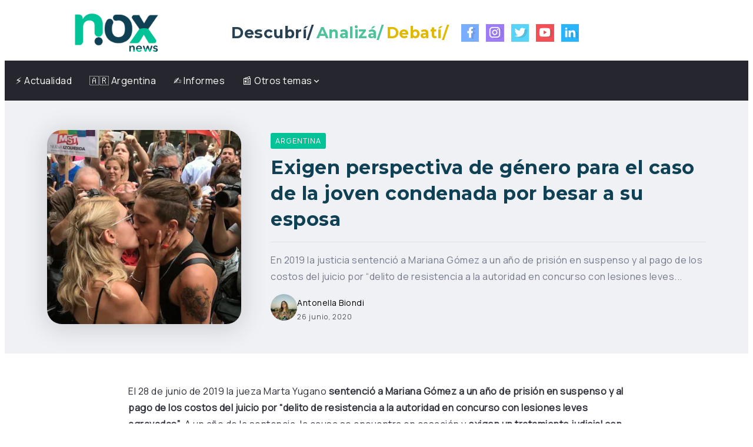

--- FILE ---
content_type: text/html; charset=UTF-8
request_url: https://nox.com.ar/exigen-perspectiva-de-genero-para-el-caso-de-la-joven-condenada-por-besar-a-su-esposa/
body_size: 26956
content:
<!DOCTYPE html>
<html lang="es">
<head>
	<meta charset="UTF-8">
    <meta name="viewport" content="width=device-width, initial-scale=1">
	<link rel="profile" href="https://gmpg.org/xfn/11">
	
	<meta name='robots' content='index, follow, max-image-preview:large, max-snippet:-1, max-video-preview:-1' />

	<!-- This site is optimized with the Yoast SEO plugin v26.7 - https://yoast.com/wordpress/plugins/seo/ -->
	<title>Exigen perspectiva de género para el caso de la joven condenada por besar a su esposa - Nox News</title>
	<link rel="canonical" href="https://nox.com.ar/exigen-perspectiva-de-genero-para-el-caso-de-la-joven-condenada-por-besar-a-su-esposa/" />
	<meta property="og:locale" content="es_ES" />
	<meta property="og:type" content="article" />
	<meta property="og:title" content="Exigen perspectiva de género para el caso de la joven condenada por besar a su esposa - Nox News" />
	<meta property="og:description" content="En 2019 la justicia sentenció a Mariana Gómez a un año de prisión en suspenso y al pago de los costos del juicio por “delito de resistencia a la autoridad en concurso con lesiones leves agravadas”. A un año de la sentencia exigen un tratamiento judicial con perspectiva de género." />
	<meta property="og:url" content="https://nox.com.ar/exigen-perspectiva-de-genero-para-el-caso-de-la-joven-condenada-por-besar-a-su-esposa/" />
	<meta property="og:site_name" content="Nox News" />
	<meta property="article:publisher" content="https://www.facebook.com/noxnewsok" />
	<meta property="article:published_time" content="2020-06-26T17:14:48+00:00" />
	<meta property="article:modified_time" content="2024-07-18T14:39:27+00:00" />
	<meta property="og:image" content="https://nox.com.ar/wp-content/uploads/2020/06/Mariana-Gómez-1.jpg" />
	<meta property="og:image:width" content="900" />
	<meta property="og:image:height" content="600" />
	<meta property="og:image:type" content="image/jpeg" />
	<meta name="author" content="Antonella Biondi" />
	<meta name="twitter:card" content="summary_large_image" />
	<meta name="twitter:creator" content="@noxnewsok" />
	<meta name="twitter:site" content="@noxnewsok" />
	<meta name="twitter:label1" content="Escrito por" />
	<meta name="twitter:data1" content="Antonella Biondi" />
	<meta name="twitter:label2" content="Tiempo de lectura" />
	<meta name="twitter:data2" content="4 minutos" />
	<script type="application/ld+json" class="yoast-schema-graph">{"@context":"https://schema.org","@graph":[{"@type":"Article","@id":"https://nox.com.ar/exigen-perspectiva-de-genero-para-el-caso-de-la-joven-condenada-por-besar-a-su-esposa/#article","isPartOf":{"@id":"https://nox.com.ar/exigen-perspectiva-de-genero-para-el-caso-de-la-joven-condenada-por-besar-a-su-esposa/"},"author":{"name":"Antonella Biondi","@id":"https://nox.com.ar/#/schema/person/5dd0e56baf404d3d2d74b9b9c482b764"},"headline":"Exigen perspectiva de género para el caso de la joven condenada por besar a su esposa","datePublished":"2020-06-26T17:14:48+00:00","dateModified":"2024-07-18T14:39:27+00:00","mainEntityOfPage":{"@id":"https://nox.com.ar/exigen-perspectiva-de-genero-para-el-caso-de-la-joven-condenada-por-besar-a-su-esposa/"},"wordCount":854,"publisher":{"@id":"https://nox.com.ar/#organization"},"image":{"@id":"https://nox.com.ar/exigen-perspectiva-de-genero-para-el-caso-de-la-joven-condenada-por-besar-a-su-esposa/#primaryimage"},"thumbnailUrl":"https://i0.wp.com/nox.com.ar/wp-content/uploads/2020/06/Mariana-G%C3%B3mez-1.jpg?fit=900%2C600&ssl=1","keywords":["Argentina","Buenos Aires","Justicia lesbodiante","Mariana Gómez","Marta Yugano","Rocío Girat"],"articleSection":["Argentina"],"inLanguage":"es"},{"@type":"WebPage","@id":"https://nox.com.ar/exigen-perspectiva-de-genero-para-el-caso-de-la-joven-condenada-por-besar-a-su-esposa/","url":"https://nox.com.ar/exigen-perspectiva-de-genero-para-el-caso-de-la-joven-condenada-por-besar-a-su-esposa/","name":"Exigen perspectiva de género para el caso de la joven condenada por besar a su esposa - Nox News","isPartOf":{"@id":"https://nox.com.ar/#website"},"primaryImageOfPage":{"@id":"https://nox.com.ar/exigen-perspectiva-de-genero-para-el-caso-de-la-joven-condenada-por-besar-a-su-esposa/#primaryimage"},"image":{"@id":"https://nox.com.ar/exigen-perspectiva-de-genero-para-el-caso-de-la-joven-condenada-por-besar-a-su-esposa/#primaryimage"},"thumbnailUrl":"https://i0.wp.com/nox.com.ar/wp-content/uploads/2020/06/Mariana-G%C3%B3mez-1.jpg?fit=900%2C600&ssl=1","datePublished":"2020-06-26T17:14:48+00:00","dateModified":"2024-07-18T14:39:27+00:00","breadcrumb":{"@id":"https://nox.com.ar/exigen-perspectiva-de-genero-para-el-caso-de-la-joven-condenada-por-besar-a-su-esposa/#breadcrumb"},"inLanguage":"es","potentialAction":[{"@type":"ReadAction","target":["https://nox.com.ar/exigen-perspectiva-de-genero-para-el-caso-de-la-joven-condenada-por-besar-a-su-esposa/"]}]},{"@type":"ImageObject","inLanguage":"es","@id":"https://nox.com.ar/exigen-perspectiva-de-genero-para-el-caso-de-la-joven-condenada-por-besar-a-su-esposa/#primaryimage","url":"https://i0.wp.com/nox.com.ar/wp-content/uploads/2020/06/Mariana-G%C3%B3mez-1.jpg?fit=900%2C600&ssl=1","contentUrl":"https://i0.wp.com/nox.com.ar/wp-content/uploads/2020/06/Mariana-G%C3%B3mez-1.jpg?fit=900%2C600&ssl=1","width":900,"height":600},{"@type":"BreadcrumbList","@id":"https://nox.com.ar/exigen-perspectiva-de-genero-para-el-caso-de-la-joven-condenada-por-besar-a-su-esposa/#breadcrumb","itemListElement":[{"@type":"ListItem","position":1,"name":"Inicio","item":"https://nox.com.ar/"},{"@type":"ListItem","position":2,"name":"Exigen perspectiva de género para el caso de la joven condenada por besar a su esposa"}]},{"@type":"WebSite","@id":"https://nox.com.ar/#website","url":"https://nox.com.ar/","name":"Nox News","description":"Descubrí / Analizá / Debatí /","publisher":{"@id":"https://nox.com.ar/#organization"},"alternateName":"Nox","potentialAction":[{"@type":"SearchAction","target":{"@type":"EntryPoint","urlTemplate":"https://nox.com.ar/?s={search_term_string}"},"query-input":{"@type":"PropertyValueSpecification","valueRequired":true,"valueName":"search_term_string"}}],"inLanguage":"es"},{"@type":"Organization","@id":"https://nox.com.ar/#organization","name":"Nox News","alternateName":"Nox","url":"https://nox.com.ar/","logo":{"@type":"ImageObject","inLanguage":"es","@id":"https://nox.com.ar/#/schema/logo/image/","url":"https://i0.wp.com/nox.com.ar/wp-content/uploads/2021/03/Portada-Web-Nox.png?fit=900%2C600&ssl=1","contentUrl":"https://i0.wp.com/nox.com.ar/wp-content/uploads/2021/03/Portada-Web-Nox.png?fit=900%2C600&ssl=1","width":900,"height":600,"caption":"Nox News"},"image":{"@id":"https://nox.com.ar/#/schema/logo/image/"},"sameAs":["https://www.facebook.com/noxnewsok","https://x.com/noxnewsok","https://www.instagram.com/noxnewsok/","https://www.youtube.com/channel/UCQRYsac9lbcHjGYq0xXi94g?view_as=subscriber","https://www.linkedin.com/company/noxnews/"]},{"@type":"Person","@id":"https://nox.com.ar/#/schema/person/5dd0e56baf404d3d2d74b9b9c482b764","name":"Antonella Biondi","image":{"@type":"ImageObject","inLanguage":"es","@id":"https://nox.com.ar/#/schema/person/image/","url":"https://nox.com.ar/wp-content/uploads/2020/05/Antonella-Biondi-96x96.jpeg","contentUrl":"https://nox.com.ar/wp-content/uploads/2020/05/Antonella-Biondi-96x96.jpeg","caption":"Antonella Biondi"},"url":"https://nox.com.ar/author/abiondi/"}]}</script>
	<!-- / Yoast SEO plugin. -->


<link rel='dns-prefetch' href='//www.googletagmanager.com' />
<link rel='dns-prefetch' href='//stats.wp.com' />
<link rel='dns-prefetch' href='//fonts.googleapis.com' />
<link rel='dns-prefetch' href='//pagead2.googlesyndication.com' />
<link rel='preconnect' href='//c0.wp.com' />
<link rel='preconnect' href='//i0.wp.com' />
<link rel='preconnect' href='https://fonts.gstatic.com' crossorigin />
<link rel="alternate" type="application/rss+xml" title="Nox News &raquo; Feed" href="https://nox.com.ar/feed/" />
<link rel="alternate" title="oEmbed (JSON)" type="application/json+oembed" href="https://nox.com.ar/wp-json/oembed/1.0/embed?url=https%3A%2F%2Fnox.com.ar%2Fexigen-perspectiva-de-genero-para-el-caso-de-la-joven-condenada-por-besar-a-su-esposa%2F" />
<link rel="alternate" title="oEmbed (XML)" type="text/xml+oembed" href="https://nox.com.ar/wp-json/oembed/1.0/embed?url=https%3A%2F%2Fnox.com.ar%2Fexigen-perspectiva-de-genero-para-el-caso-de-la-joven-condenada-por-besar-a-su-esposa%2F&#038;format=xml" />
<style id='wp-img-auto-sizes-contain-inline-css'>
img:is([sizes=auto i],[sizes^="auto," i]){contain-intrinsic-size:3000px 1500px}
/*# sourceURL=wp-img-auto-sizes-contain-inline-css */
</style>

<link rel='stylesheet' id='fluentform-elementor-widget-css' href='https://nox.com.ar/wp-content/plugins/fluentform/assets/css/fluent-forms-elementor-widget.css?ver=6.1.12' media='all' />
<link rel='stylesheet' id='wp-block-library-css' href='https://c0.wp.com/c/6.9/wp-includes/css/dist/block-library/style.min.css' media='all' />
<style id='wp-block-library-theme-inline-css'>
.wp-block-audio :where(figcaption){color:#555;font-size:13px;text-align:center}.is-dark-theme .wp-block-audio :where(figcaption){color:#ffffffa6}.wp-block-audio{margin:0 0 1em}.wp-block-code{border:1px solid #ccc;border-radius:4px;font-family:Menlo,Consolas,monaco,monospace;padding:.8em 1em}.wp-block-embed :where(figcaption){color:#555;font-size:13px;text-align:center}.is-dark-theme .wp-block-embed :where(figcaption){color:#ffffffa6}.wp-block-embed{margin:0 0 1em}.blocks-gallery-caption{color:#555;font-size:13px;text-align:center}.is-dark-theme .blocks-gallery-caption{color:#ffffffa6}:root :where(.wp-block-image figcaption){color:#555;font-size:13px;text-align:center}.is-dark-theme :root :where(.wp-block-image figcaption){color:#ffffffa6}.wp-block-image{margin:0 0 1em}.wp-block-pullquote{border-bottom:4px solid;border-top:4px solid;color:currentColor;margin-bottom:1.75em}.wp-block-pullquote :where(cite),.wp-block-pullquote :where(footer),.wp-block-pullquote__citation{color:currentColor;font-size:.8125em;font-style:normal;text-transform:uppercase}.wp-block-quote{border-left:.25em solid;margin:0 0 1.75em;padding-left:1em}.wp-block-quote cite,.wp-block-quote footer{color:currentColor;font-size:.8125em;font-style:normal;position:relative}.wp-block-quote:where(.has-text-align-right){border-left:none;border-right:.25em solid;padding-left:0;padding-right:1em}.wp-block-quote:where(.has-text-align-center){border:none;padding-left:0}.wp-block-quote.is-large,.wp-block-quote.is-style-large,.wp-block-quote:where(.is-style-plain){border:none}.wp-block-search .wp-block-search__label{font-weight:700}.wp-block-search__button{border:1px solid #ccc;padding:.375em .625em}:where(.wp-block-group.has-background){padding:1.25em 2.375em}.wp-block-separator.has-css-opacity{opacity:.4}.wp-block-separator{border:none;border-bottom:2px solid;margin-left:auto;margin-right:auto}.wp-block-separator.has-alpha-channel-opacity{opacity:1}.wp-block-separator:not(.is-style-wide):not(.is-style-dots){width:100px}.wp-block-separator.has-background:not(.is-style-dots){border-bottom:none;height:1px}.wp-block-separator.has-background:not(.is-style-wide):not(.is-style-dots){height:2px}.wp-block-table{margin:0 0 1em}.wp-block-table td,.wp-block-table th{word-break:normal}.wp-block-table :where(figcaption){color:#555;font-size:13px;text-align:center}.is-dark-theme .wp-block-table :where(figcaption){color:#ffffffa6}.wp-block-video :where(figcaption){color:#555;font-size:13px;text-align:center}.is-dark-theme .wp-block-video :where(figcaption){color:#ffffffa6}.wp-block-video{margin:0 0 1em}:root :where(.wp-block-template-part.has-background){margin-bottom:0;margin-top:0;padding:1.25em 2.375em}
/*# sourceURL=/wp-includes/css/dist/block-library/theme.min.css */
</style>
<style id='classic-theme-styles-inline-css'>
/*! This file is auto-generated */
.wp-block-button__link{color:#fff;background-color:#32373c;border-radius:9999px;box-shadow:none;text-decoration:none;padding:calc(.667em + 2px) calc(1.333em + 2px);font-size:1.125em}.wp-block-file__button{background:#32373c;color:#fff;text-decoration:none}
/*# sourceURL=/wp-includes/css/classic-themes.min.css */
</style>
<style id='pdfp-pdfposter-style-inline-css'>
.wp-block-pdfp-pdf-poster{overflow:hidden}.pdfp_wrapper .pdf{position:relative}.pdfp_wrapper.pdfp_popup_enabled .iframe_wrapper{display:none}.pdfp_wrapper.pdfp_popup_enabled .iframe_wrapper:fullscreen{display:block}.pdfp_wrapper .iframe_wrapper{height:100%;width:100%}.pdfp_wrapper .iframe_wrapper:fullscreen iframe{height:100vh!important}.pdfp_wrapper .iframe_wrapper iframe{width:100%}.pdfp_wrapper .iframe_wrapper .close{background:#fff;border:1px solid #ddd;border-radius:3px;color:#222;cursor:pointer;display:none;font-family:sans-serif;font-size:36px;line-height:100%;padding:0 7px;position:absolute;right:12px;top:35px;z-index:9999}.pdfp_wrapper .iframe_wrapper:fullscreen .close{display:block}.pdfp_wrapper .pdfp_fullscreen_close{display:none}.pdfp_wrapper.pdfp_fullscreen_opened .pdfp_fullscreen_close{align-items:center;background:#fff;border-radius:3px;color:#222;cursor:pointer;display:flex;font-size:35px;height:30px;justify-content:center;overflow:hidden;padding-bottom:4px;position:fixed;right:20px;top:20px;width:32px}.pdfp_wrapper.pdfp_fullscreen_opened .pdfp_fullscreen_overlay{background:#2229;height:100%;left:0;position:fixed;top:0;width:100%}.pdfp_wrapper.pdfp_fullscreen_opened .iframe_wrapper{display:block;height:90vh;left:50%;max-width:95%;position:fixed;top:50%;transform:translate(-50%,-50%);width:900px;z-index:99999999999}.pdfp_wrapper iframe{border:none;outline:none}.pdfp-adobe-viewer{border:1px solid #ddd;border-radius:3px;cursor:pointer;outline:none;text-decoration:none}.pdfp_download{margin-right:15px}.cta_wrapper{display:flex;gap:10px;margin-bottom:10px;text-align:left}.cta_wrapper a{text-decoration:none!important}.cta_wrapper button{cursor:pointer}.pdfp_wrapper p{margin:10px 0;text-align:center}.popout-disabled{height:50px;position:absolute;right:12px;top:12px;width:50px}.pdfp_wrapper iframe{max-width:100%}.ViewSDK_hideOverflow[data-align=center]{margin-left:auto;margin-right:auto}.ViewSDK_hideOverflow[data-align=left]{margin-right:auto}.ViewSDK_hideOverflow[data-align=right]{margin-left:auto}@media screen and (max-width:768px){.pdfp_wrapper iframe{height:calc(100vw + 120px)}}@media screen and (max-width:576px){.cta_wrapper .pdfp_download{margin-bottom:10px;margin-right:0}.cta_wrapper .pdfp_download button{margin-right:0!important}.cta_wrapper{align-items:center;display:flex;flex-direction:column}}
.pdfp_wrapper .pdf{position:relative}.pdfp_wrapper .iframe_wrapper{height:100%;width:100%}.pdfp_wrapper .iframe_wrapper:fullscreen iframe{height:100vh!important}.pdfp_wrapper .iframe_wrapper iframe{width:100%}.pdfp_wrapper .iframe_wrapper .close{background:#fff;border:1px solid #ddd;border-radius:3px;color:#222;cursor:pointer;display:none;font-family:sans-serif;font-size:36px;line-height:100%;padding:0 7px;position:absolute;right:12px;top:35px;z-index:9999}.pdfp_wrapper .iframe_wrapper:fullscreen .close{display:block}.pdfp-adobe-viewer{border:1px solid #ddd;border-radius:3px;cursor:pointer;outline:none;text-decoration:none}.pdfp_download{margin-right:15px}.cta_wrapper{margin-bottom:10px}.pdfp_wrapper p{margin:10px 0;text-align:center}.popout-disabled{height:50px;position:absolute;right:12px;top:12px;width:50px}@media screen and (max-width:768px){.pdfp_wrapper iframe{height:calc(100vw + 120px)}}.ViewSDK_hideOverflow[data-align=center]{margin-left:auto;margin-right:auto}.ViewSDK_hideOverflow[data-align=left]{margin-right:auto}.ViewSDK_hideOverflow[data-align=right]{margin-left:auto}@media screen and (max-width:768px){.pdfp_wrapper iframe{height:calc(100vw + 120px)!important}}@media screen and (max-width:576px){.cta_wrapper .pdfp_download{margin-bottom:10px;margin-right:0}.cta_wrapper .pdfp_download button{margin-right:0!important}.cta_wrapper{align-items:center;display:flex;flex-direction:column}}.ViewSDK_fullScreenPDFViewer{background-color:#474747}.ViewSDK_fullScreenPDFViewer iframe{background:green;border:none;display:block;height:90%!important;margin:auto;max-width:1320px;position:relative;top:5%;width:90%!important}

/*# sourceURL=https://nox.com.ar/wp-content/plugins/pdf-poster/build/blocks/pdf-poster/view.css */
</style>
<style id='pdfemb-pdf-embedder-viewer-style-inline-css'>
.wp-block-pdfemb-pdf-embedder-viewer{max-width:none}

/*# sourceURL=https://nox.com.ar/wp-content/plugins/pdf-embedder/block/build/style-index.css */
</style>
<link rel='stylesheet' id='mediaelement-css' href='https://c0.wp.com/c/6.9/wp-includes/js/mediaelement/mediaelementplayer-legacy.min.css' media='all' />
<link rel='stylesheet' id='wp-mediaelement-css' href='https://c0.wp.com/c/6.9/wp-includes/js/mediaelement/wp-mediaelement.min.css' media='all' />
<style id='jetpack-sharing-buttons-style-inline-css'>
.jetpack-sharing-buttons__services-list{display:flex;flex-direction:row;flex-wrap:wrap;gap:0;list-style-type:none;margin:5px;padding:0}.jetpack-sharing-buttons__services-list.has-small-icon-size{font-size:12px}.jetpack-sharing-buttons__services-list.has-normal-icon-size{font-size:16px}.jetpack-sharing-buttons__services-list.has-large-icon-size{font-size:24px}.jetpack-sharing-buttons__services-list.has-huge-icon-size{font-size:36px}@media print{.jetpack-sharing-buttons__services-list{display:none!important}}.editor-styles-wrapper .wp-block-jetpack-sharing-buttons{gap:0;padding-inline-start:0}ul.jetpack-sharing-buttons__services-list.has-background{padding:1.25em 2.375em}
/*# sourceURL=https://nox.com.ar/wp-content/plugins/jetpack/_inc/blocks/sharing-buttons/view.css */
</style>
<style id='global-styles-inline-css'>
:root{--wp--preset--aspect-ratio--square: 1;--wp--preset--aspect-ratio--4-3: 4/3;--wp--preset--aspect-ratio--3-4: 3/4;--wp--preset--aspect-ratio--3-2: 3/2;--wp--preset--aspect-ratio--2-3: 2/3;--wp--preset--aspect-ratio--16-9: 16/9;--wp--preset--aspect-ratio--9-16: 9/16;--wp--preset--color--black: #000000;--wp--preset--color--cyan-bluish-gray: #abb8c3;--wp--preset--color--white: #ffffff;--wp--preset--color--pale-pink: #f78da7;--wp--preset--color--vivid-red: #cf2e2e;--wp--preset--color--luminous-vivid-orange: #ff6900;--wp--preset--color--luminous-vivid-amber: #fcb900;--wp--preset--color--light-green-cyan: #7bdcb5;--wp--preset--color--vivid-green-cyan: #00d084;--wp--preset--color--pale-cyan-blue: #8ed1fc;--wp--preset--color--vivid-cyan-blue: #0693e3;--wp--preset--color--vivid-purple: #9b51e0;--wp--preset--gradient--vivid-cyan-blue-to-vivid-purple: linear-gradient(135deg,rgb(6,147,227) 0%,rgb(155,81,224) 100%);--wp--preset--gradient--light-green-cyan-to-vivid-green-cyan: linear-gradient(135deg,rgb(122,220,180) 0%,rgb(0,208,130) 100%);--wp--preset--gradient--luminous-vivid-amber-to-luminous-vivid-orange: linear-gradient(135deg,rgb(252,185,0) 0%,rgb(255,105,0) 100%);--wp--preset--gradient--luminous-vivid-orange-to-vivid-red: linear-gradient(135deg,rgb(255,105,0) 0%,rgb(207,46,46) 100%);--wp--preset--gradient--very-light-gray-to-cyan-bluish-gray: linear-gradient(135deg,rgb(238,238,238) 0%,rgb(169,184,195) 100%);--wp--preset--gradient--cool-to-warm-spectrum: linear-gradient(135deg,rgb(74,234,220) 0%,rgb(151,120,209) 20%,rgb(207,42,186) 40%,rgb(238,44,130) 60%,rgb(251,105,98) 80%,rgb(254,248,76) 100%);--wp--preset--gradient--blush-light-purple: linear-gradient(135deg,rgb(255,206,236) 0%,rgb(152,150,240) 100%);--wp--preset--gradient--blush-bordeaux: linear-gradient(135deg,rgb(254,205,165) 0%,rgb(254,45,45) 50%,rgb(107,0,62) 100%);--wp--preset--gradient--luminous-dusk: linear-gradient(135deg,rgb(255,203,112) 0%,rgb(199,81,192) 50%,rgb(65,88,208) 100%);--wp--preset--gradient--pale-ocean: linear-gradient(135deg,rgb(255,245,203) 0%,rgb(182,227,212) 50%,rgb(51,167,181) 100%);--wp--preset--gradient--electric-grass: linear-gradient(135deg,rgb(202,248,128) 0%,rgb(113,206,126) 100%);--wp--preset--gradient--midnight: linear-gradient(135deg,rgb(2,3,129) 0%,rgb(40,116,252) 100%);--wp--preset--font-size--small: 13px;--wp--preset--font-size--medium: 20px;--wp--preset--font-size--large: 36px;--wp--preset--font-size--x-large: 42px;--wp--preset--spacing--20: 0.44rem;--wp--preset--spacing--30: 0.67rem;--wp--preset--spacing--40: 1rem;--wp--preset--spacing--50: 1.5rem;--wp--preset--spacing--60: 2.25rem;--wp--preset--spacing--70: 3.38rem;--wp--preset--spacing--80: 5.06rem;--wp--preset--shadow--natural: 6px 6px 9px rgba(0, 0, 0, 0.2);--wp--preset--shadow--deep: 12px 12px 50px rgba(0, 0, 0, 0.4);--wp--preset--shadow--sharp: 6px 6px 0px rgba(0, 0, 0, 0.2);--wp--preset--shadow--outlined: 6px 6px 0px -3px rgb(255, 255, 255), 6px 6px rgb(0, 0, 0);--wp--preset--shadow--crisp: 6px 6px 0px rgb(0, 0, 0);}:where(.is-layout-flex){gap: 0.5em;}:where(.is-layout-grid){gap: 0.5em;}body .is-layout-flex{display: flex;}.is-layout-flex{flex-wrap: wrap;align-items: center;}.is-layout-flex > :is(*, div){margin: 0;}body .is-layout-grid{display: grid;}.is-layout-grid > :is(*, div){margin: 0;}:where(.wp-block-columns.is-layout-flex){gap: 2em;}:where(.wp-block-columns.is-layout-grid){gap: 2em;}:where(.wp-block-post-template.is-layout-flex){gap: 1.25em;}:where(.wp-block-post-template.is-layout-grid){gap: 1.25em;}.has-black-color{color: var(--wp--preset--color--black) !important;}.has-cyan-bluish-gray-color{color: var(--wp--preset--color--cyan-bluish-gray) !important;}.has-white-color{color: var(--wp--preset--color--white) !important;}.has-pale-pink-color{color: var(--wp--preset--color--pale-pink) !important;}.has-vivid-red-color{color: var(--wp--preset--color--vivid-red) !important;}.has-luminous-vivid-orange-color{color: var(--wp--preset--color--luminous-vivid-orange) !important;}.has-luminous-vivid-amber-color{color: var(--wp--preset--color--luminous-vivid-amber) !important;}.has-light-green-cyan-color{color: var(--wp--preset--color--light-green-cyan) !important;}.has-vivid-green-cyan-color{color: var(--wp--preset--color--vivid-green-cyan) !important;}.has-pale-cyan-blue-color{color: var(--wp--preset--color--pale-cyan-blue) !important;}.has-vivid-cyan-blue-color{color: var(--wp--preset--color--vivid-cyan-blue) !important;}.has-vivid-purple-color{color: var(--wp--preset--color--vivid-purple) !important;}.has-black-background-color{background-color: var(--wp--preset--color--black) !important;}.has-cyan-bluish-gray-background-color{background-color: var(--wp--preset--color--cyan-bluish-gray) !important;}.has-white-background-color{background-color: var(--wp--preset--color--white) !important;}.has-pale-pink-background-color{background-color: var(--wp--preset--color--pale-pink) !important;}.has-vivid-red-background-color{background-color: var(--wp--preset--color--vivid-red) !important;}.has-luminous-vivid-orange-background-color{background-color: var(--wp--preset--color--luminous-vivid-orange) !important;}.has-luminous-vivid-amber-background-color{background-color: var(--wp--preset--color--luminous-vivid-amber) !important;}.has-light-green-cyan-background-color{background-color: var(--wp--preset--color--light-green-cyan) !important;}.has-vivid-green-cyan-background-color{background-color: var(--wp--preset--color--vivid-green-cyan) !important;}.has-pale-cyan-blue-background-color{background-color: var(--wp--preset--color--pale-cyan-blue) !important;}.has-vivid-cyan-blue-background-color{background-color: var(--wp--preset--color--vivid-cyan-blue) !important;}.has-vivid-purple-background-color{background-color: var(--wp--preset--color--vivid-purple) !important;}.has-black-border-color{border-color: var(--wp--preset--color--black) !important;}.has-cyan-bluish-gray-border-color{border-color: var(--wp--preset--color--cyan-bluish-gray) !important;}.has-white-border-color{border-color: var(--wp--preset--color--white) !important;}.has-pale-pink-border-color{border-color: var(--wp--preset--color--pale-pink) !important;}.has-vivid-red-border-color{border-color: var(--wp--preset--color--vivid-red) !important;}.has-luminous-vivid-orange-border-color{border-color: var(--wp--preset--color--luminous-vivid-orange) !important;}.has-luminous-vivid-amber-border-color{border-color: var(--wp--preset--color--luminous-vivid-amber) !important;}.has-light-green-cyan-border-color{border-color: var(--wp--preset--color--light-green-cyan) !important;}.has-vivid-green-cyan-border-color{border-color: var(--wp--preset--color--vivid-green-cyan) !important;}.has-pale-cyan-blue-border-color{border-color: var(--wp--preset--color--pale-cyan-blue) !important;}.has-vivid-cyan-blue-border-color{border-color: var(--wp--preset--color--vivid-cyan-blue) !important;}.has-vivid-purple-border-color{border-color: var(--wp--preset--color--vivid-purple) !important;}.has-vivid-cyan-blue-to-vivid-purple-gradient-background{background: var(--wp--preset--gradient--vivid-cyan-blue-to-vivid-purple) !important;}.has-light-green-cyan-to-vivid-green-cyan-gradient-background{background: var(--wp--preset--gradient--light-green-cyan-to-vivid-green-cyan) !important;}.has-luminous-vivid-amber-to-luminous-vivid-orange-gradient-background{background: var(--wp--preset--gradient--luminous-vivid-amber-to-luminous-vivid-orange) !important;}.has-luminous-vivid-orange-to-vivid-red-gradient-background{background: var(--wp--preset--gradient--luminous-vivid-orange-to-vivid-red) !important;}.has-very-light-gray-to-cyan-bluish-gray-gradient-background{background: var(--wp--preset--gradient--very-light-gray-to-cyan-bluish-gray) !important;}.has-cool-to-warm-spectrum-gradient-background{background: var(--wp--preset--gradient--cool-to-warm-spectrum) !important;}.has-blush-light-purple-gradient-background{background: var(--wp--preset--gradient--blush-light-purple) !important;}.has-blush-bordeaux-gradient-background{background: var(--wp--preset--gradient--blush-bordeaux) !important;}.has-luminous-dusk-gradient-background{background: var(--wp--preset--gradient--luminous-dusk) !important;}.has-pale-ocean-gradient-background{background: var(--wp--preset--gradient--pale-ocean) !important;}.has-electric-grass-gradient-background{background: var(--wp--preset--gradient--electric-grass) !important;}.has-midnight-gradient-background{background: var(--wp--preset--gradient--midnight) !important;}.has-small-font-size{font-size: var(--wp--preset--font-size--small) !important;}.has-medium-font-size{font-size: var(--wp--preset--font-size--medium) !important;}.has-large-font-size{font-size: var(--wp--preset--font-size--large) !important;}.has-x-large-font-size{font-size: var(--wp--preset--font-size--x-large) !important;}
:where(.wp-block-post-template.is-layout-flex){gap: 1.25em;}:where(.wp-block-post-template.is-layout-grid){gap: 1.25em;}
:where(.wp-block-term-template.is-layout-flex){gap: 1.25em;}:where(.wp-block-term-template.is-layout-grid){gap: 1.25em;}
:where(.wp-block-columns.is-layout-flex){gap: 2em;}:where(.wp-block-columns.is-layout-grid){gap: 2em;}
:root :where(.wp-block-pullquote){font-size: 1.5em;line-height: 1.6;}
/*# sourceURL=global-styles-inline-css */
</style>
<link rel='stylesheet' id='everest-toolkit-css' href='https://nox.com.ar/wp-content/plugins/everest-toolkit/public/css/everest-toolkit-public.css?ver=1.2.3' media='all' />
<link rel='stylesheet' id='pdfp-public-css' href='https://nox.com.ar/wp-content/plugins/pdf-poster/build/public.css?ver=2.3.1' media='all' />
<link rel='stylesheet' id='rivax-icon-css' href='https://nox.com.ar/wp-content/themes/fonix/assets/css/rivax-icon.css' media='all' />
<link rel='stylesheet' id='bootstrap-grid-css' href='https://nox.com.ar/wp-content/themes/fonix/assets/css/bootstrap-grid.min.css?ver=5.0.2' media='all' />
<link rel='stylesheet' id='rivax-theme-style-css' href='https://nox.com.ar/wp-content/themes/fonix/style.css' media='all' />
<style id='rivax-theme-style-inline-css'>
.container { max-width: px; }:root { --accent-color: #00C397;}:root { --second-color: #0F4053;}h1, h2, h3, h4, h5, h6, .h1, .h2, .h3, .h4, .h5, .h6 { color: #0F4053;}.blog-archive-title, .blog-archive-title .title {}body {font-family: Manrope,sans-serif;font-weight: 400;}h1, h2, h3, h4, h5, h6, .h1, .h2, .h3, .h4, .h5, .h6 {font-family: Montserrat,sans-serif;font-weight: 700;}@media screen and (max-width: 1024px) {}#site-sticky-header::before { -webkit-backdrop-filter: blur(16px); backdrop-filter: blur(16px);}
/*# sourceURL=rivax-theme-style-inline-css */
</style>
<link rel='stylesheet' id='elementor-icons-css' href='https://nox.com.ar/wp-content/plugins/elementor/assets/lib/eicons/css/elementor-icons.min.css?ver=5.45.0' media='all' />
<link rel='stylesheet' id='elementor-frontend-css' href='https://nox.com.ar/wp-content/plugins/elementor/assets/css/frontend.min.css?ver=3.34.1' media='all' />
<link rel='stylesheet' id='elementor-post-1702-css' href='https://nox.com.ar/wp-content/uploads/elementor/css/post-1702.css?ver=1768628619' media='all' />
<link rel='stylesheet' id='elementor-post-19-css' href='https://nox.com.ar/wp-content/uploads/elementor/css/post-19.css?ver=1768628620' media='all' />
<link rel='stylesheet' id='elementor-post-23-css' href='https://nox.com.ar/wp-content/uploads/elementor/css/post-23.css?ver=1768628620' media='all' />
<link rel='stylesheet' id='elementor-post-1199-css' href='https://nox.com.ar/wp-content/uploads/elementor/css/post-1199.css?ver=1768628620' media='all' />
<link rel='stylesheet' id='elementor-post-36-css' href='https://nox.com.ar/wp-content/uploads/elementor/css/post-36.css?ver=1768628620' media='all' />
<link rel="preload" as="style" href="https://fonts.googleapis.com/css?family=Manrope:400%7CMontserrat:700&#038;display=swap&#038;ver=1751169101" /><link rel="stylesheet" href="https://fonts.googleapis.com/css?family=Manrope:400%7CMontserrat:700&#038;display=swap&#038;ver=1751169101" media="print" onload="this.media='all'"><noscript><link rel="stylesheet" href="https://fonts.googleapis.com/css?family=Manrope:400%7CMontserrat:700&#038;display=swap&#038;ver=1751169101" /></noscript><link rel='stylesheet' id='elementor-gf-local-roboto-css' href='https://nox.com.ar/wp-content/uploads/elementor/google-fonts/css/roboto.css?ver=1747783800' media='all' />
<link rel='stylesheet' id='elementor-gf-local-robotoslab-css' href='https://nox.com.ar/wp-content/uploads/elementor/google-fonts/css/robotoslab.css?ver=1747783808' media='all' />
<script src="https://c0.wp.com/c/6.9/wp-includes/js/jquery/jquery.min.js" id="jquery-core-js"></script>
<script src="https://c0.wp.com/c/6.9/wp-includes/js/jquery/jquery-migrate.min.js" id="jquery-migrate-js"></script>
<script src="https://nox.com.ar/wp-content/plugins/everest-toolkit/public/js/everest-toolkit-public.js?ver=1.2.3" id="everest-toolkit-js"></script>

<!-- Fragmento de código de la etiqueta de Google (gtag.js) añadida por Site Kit -->
<!-- Fragmento de código de Google Analytics añadido por Site Kit -->
<script src="https://www.googletagmanager.com/gtag/js?id=GT-5M8TDGS" id="google_gtagjs-js" async></script>
<script id="google_gtagjs-js-after">
window.dataLayer = window.dataLayer || [];function gtag(){dataLayer.push(arguments);}
gtag("set","linker",{"domains":["nox.com.ar"]});
gtag("js", new Date());
gtag("set", "developer_id.dZTNiMT", true);
gtag("config", "GT-5M8TDGS");
 window._googlesitekit = window._googlesitekit || {}; window._googlesitekit.throttledEvents = []; window._googlesitekit.gtagEvent = (name, data) => { var key = JSON.stringify( { name, data } ); if ( !! window._googlesitekit.throttledEvents[ key ] ) { return; } window._googlesitekit.throttledEvents[ key ] = true; setTimeout( () => { delete window._googlesitekit.throttledEvents[ key ]; }, 5 ); gtag( "event", name, { ...data, event_source: "site-kit" } ); }; 
//# sourceURL=google_gtagjs-js-after
</script>
<link rel="https://api.w.org/" href="https://nox.com.ar/wp-json/" /><link rel="alternate" title="JSON" type="application/json" href="https://nox.com.ar/wp-json/wp/v2/posts/3969" /><link rel="EditURI" type="application/rsd+xml" title="RSD" href="https://nox.com.ar/xmlrpc.php?rsd" />
<meta name="generator" content="WordPress 6.9" />
<link rel='shortlink' href='https://wp.me/pbJ6zG-121' />
<meta name="generator" content="Redux 4.5.10" />
<!-- This site is using AdRotate v5.17.2 to display their advertisements - https://ajdg.solutions/ -->
<!-- AdRotate CSS -->
<style type="text/css" media="screen">
	.g { margin:0px; padding:0px; overflow:hidden; line-height:1; zoom:1; }
	.g img { height:auto; }
	.g-col { position:relative; float:left; }
	.g-col:first-child { margin-left: 0; }
	.g-col:last-child { margin-right: 0; }
	@media only screen and (max-width: 480px) {
		.g-col, .g-dyn, .g-single { width:100%; margin-left:0; margin-right:0; }
	}
</style>
<!-- /AdRotate CSS -->

<meta name="generator" content="Site Kit by Google 1.170.0" />        <style>
                    </style>
	<style>img#wpstats{display:none}</style>
		
<!-- Metaetiquetas de Google AdSense añadidas por Site Kit -->
<meta name="google-adsense-platform-account" content="ca-host-pub-2644536267352236">
<meta name="google-adsense-platform-domain" content="sitekit.withgoogle.com">
<!-- Acabar con las metaetiquetas de Google AdSense añadidas por Site Kit -->
<meta name="generator" content="Elementor 3.34.1; features: additional_custom_breakpoints; settings: css_print_method-external, google_font-enabled, font_display-auto">
			<style>
				.e-con.e-parent:nth-of-type(n+4):not(.e-lazyloaded):not(.e-no-lazyload),
				.e-con.e-parent:nth-of-type(n+4):not(.e-lazyloaded):not(.e-no-lazyload) * {
					background-image: none !important;
				}
				@media screen and (max-height: 1024px) {
					.e-con.e-parent:nth-of-type(n+3):not(.e-lazyloaded):not(.e-no-lazyload),
					.e-con.e-parent:nth-of-type(n+3):not(.e-lazyloaded):not(.e-no-lazyload) * {
						background-image: none !important;
					}
				}
				@media screen and (max-height: 640px) {
					.e-con.e-parent:nth-of-type(n+2):not(.e-lazyloaded):not(.e-no-lazyload),
					.e-con.e-parent:nth-of-type(n+2):not(.e-lazyloaded):not(.e-no-lazyload) * {
						background-image: none !important;
					}
				}
			</style>
			<link rel="amphtml" href="https://nox.com.ar/exigen-perspectiva-de-genero-para-el-caso-de-la-joven-condenada-por-besar-a-su-esposa/?amp=1">
<!-- Fragmento de código de Google Tag Manager añadido por Site Kit -->
<script>
			( function( w, d, s, l, i ) {
				w[l] = w[l] || [];
				w[l].push( {'gtm.start': new Date().getTime(), event: 'gtm.js'} );
				var f = d.getElementsByTagName( s )[0],
					j = d.createElement( s ), dl = l != 'dataLayer' ? '&l=' + l : '';
				j.async = true;
				j.src = 'https://www.googletagmanager.com/gtm.js?id=' + i + dl;
				f.parentNode.insertBefore( j, f );
			} )( window, document, 'script', 'dataLayer', 'GTM-5M7VC78' );
			
</script>

<!-- Final del fragmento de código de Google Tag Manager añadido por Site Kit -->

<!-- Fragmento de código de Google Adsense añadido por Site Kit -->
<script async src="https://pagead2.googlesyndication.com/pagead/js/adsbygoogle.js?client=ca-pub-2693838425098970&amp;host=ca-host-pub-2644536267352236" crossorigin="anonymous"></script>

<!-- Final del fragmento de código de Google Adsense añadido por Site Kit -->
<link rel="icon" href="https://i0.wp.com/nox.com.ar/wp-content/uploads/2021/02/cropped-Favicon-Nox.png?fit=32%2C32&#038;ssl=1" sizes="32x32" />
<link rel="icon" href="https://i0.wp.com/nox.com.ar/wp-content/uploads/2021/02/cropped-Favicon-Nox.png?fit=192%2C192&#038;ssl=1" sizes="192x192" />
<link rel="apple-touch-icon" href="https://i0.wp.com/nox.com.ar/wp-content/uploads/2021/02/cropped-Favicon-Nox.png?fit=180%2C180&#038;ssl=1" />
<meta name="msapplication-TileImage" content="https://i0.wp.com/nox.com.ar/wp-content/uploads/2021/02/cropped-Favicon-Nox.png?fit=270%2C270&#038;ssl=1" />
	<meta name="facebook-domain-verification" content="e8lapng93w6assctjevefwscpi5kof" />
	<script async custom-element="amp-auto-ads"
        src="https://cdn.ampproject.org/v0/amp-auto-ads-0.1.js">
</script>
</head>

<body data-rsssl=1 class="wp-singular post-template-default single single-post postid-3969 single-format-standard wp-custom-logo wp-embed-responsive wp-theme-fonix rivax-smooth-scroll elementor-default elementor-kit-1702">
		<!-- Fragmento de código de Google Tag Manager (noscript) añadido por Site Kit -->
		<noscript>
			<iframe src="https://www.googletagmanager.com/ns.html?id=GTM-5M7VC78" height="0" width="0" style="display:none;visibility:hidden"></iframe>
		</noscript>
		<!-- Final del fragmento de código de Google Tag Manager (noscript) añadido por Site Kit -->
		
<div id="site">
    <div id="site-inner">
                <header id="site-header" class="normal-header">
		<div data-elementor-type="wp-post" data-elementor-id="1199" class="elementor elementor-1199">
						<section class="elementor-section elementor-top-section elementor-element elementor-element-9f11813 elementor-section-content-middle elementor-section-boxed elementor-section-height-default elementor-section-height-default" data-id="9f11813" data-element_type="section" data-settings="{&quot;background_background&quot;:&quot;gradient&quot;,&quot;shape_divider_top&quot;:&quot;zigzag&quot;}">
					<div class="elementor-shape elementor-shape-top" aria-hidden="true" data-negative="false">
			<svg xmlns="http://www.w3.org/2000/svg" viewBox="0 0 1800 5.8" preserveAspectRatio="none">
  <path class="elementor-shape-fill" d="M5.4.4l5.4 5.3L16.5.4l5.4 5.3L27.5.4 33 5.7 38.6.4l5.5 5.4h.1L49.9.4l5.4 5.3L60.9.4l5.5 5.3L72 .4l5.5 5.3L83.1.4l5.4 5.3L94.1.4l5.5 5.4h.2l5.6-5.4 5.5 5.3 5.6-5.3 5.4 5.3 5.6-5.3 5.5 5.3 5.6-5.3 5.5 5.4h.2l5.6-5.4 5.4 5.3L161 .4l5.4 5.3L172 .4l5.5 5.3 5.6-5.3 5.4 5.3 5.7-5.3 5.4 5.4h.2l5.6-5.4 5.5 5.3 5.6-5.3 5.5 5.3 5.6-5.3 5.4 5.3 5.6-5.3 5.5 5.4h.2l5.6-5.4 5.5 5.3L261 .4l5.4 5.3L272 .4l5.5 5.3 5.6-5.3 5.5 5.3 5.6-5.3 5.5 5.4h.1l5.7-5.4 5.4 5.3 5.6-5.3 5.5 5.3 5.6-5.3 5.4 5.3 5.7-5.3 5.4 5.4h.2l5.6-5.4 5.5 5.3L361 .4l5.5 5.3 5.6-5.3 5.4 5.3 5.6-5.3 5.5 5.3 5.6-5.3 5.5 5.4h.1l5.7-5.4 5.4 5.3 5.6-5.3 5.5 5.3 5.6-5.3 5.5 5.3 5.6-5.3 5.5 5.4h.1l5.6-5.4 5.5 5.3L461 .4l5.5 5.3 5.6-5.3 5.4 5.3 5.7-5.3 5.4 5.3 5.6-5.3 5.5 5.4h.2l5.6-5.4 5.5 5.3 5.6-5.3 5.4 5.3 5.6-5.3 5.5 5.3 5.6-5.3 5.5 5.4h.1L550 .4l5.4 5.3L561 .4l5.5 5.3 5.6-5.3 5.5 5.3 5.6-5.3 5.4 5.3 5.6-5.3 5.5 5.4h.2l5.6-5.4 5.5 5.3 5.6-5.3 5.4 5.3 5.7-5.3 5.4 5.3 5.6-5.3 5.5 5.4h.2L650 .4l5.5 5.3 5.6-5.3 5.4 5.3 5.6-5.3 5.5 5.3 5.6-5.3 5.5 5.3 5.6-5.3 5.4 5.4h.2l5.6-5.4 5.5 5.3 5.6-5.3 5.5 5.3 5.6-5.3 5.4 5.3 5.6-5.3 5.5 5.4h.2L750 .4l5.5 5.3 5.6-5.3 5.4 5.3 5.7-5.3 5.4 5.3 5.6-5.3 5.5 5.3 5.6-5.3 5.5 5.4h.1l5.7-5.4 5.4 5.3 5.6-5.3 5.5 5.3 5.6-5.3 5.5 5.3 5.6-5.3 5.4 5.4h.2L850 .4l5.5 5.3 5.6-5.3 5.5 5.3 5.6-5.3 5.4 5.3 5.6-5.3 5.5 5.3 5.6-5.3 5.5 5.4h.2l5.6-5.4 5.4 5.3 5.7-5.3 5.4 5.3 5.6-5.3 5.5 5.3 5.6-5.3 5.5 5.4h.1l5.7-5.4 5.4 5.3 5.6-5.3 5.5 5.3 5.6-5.3 5.5 5.3 5.6-5.3 5.4 5.3 5.6-5.3 5.5 5.4h.2l5.6-5.4 5.5 5.3 5.6-5.3 5.4 5.3 5.6-5.3 5.5 5.3 5.6-5.3 5.5 5.4h.2l5.6-5.4 5.4 5.3 5.7-5.3 5.4 5.3 5.6-5.3 5.5 5.3 5.6-5.3 5.5 5.3 5.6-5.3 5.4 5.4h.2l5.6-5.4 5.5 5.3 5.6-5.3 5.5 5.3 5.6-5.3 5.4 5.3 5.6-5.3 5.5 5.4h.2l5.6-5.4 5.5 5.3 5.6-5.3 5.4 5.3 5.6-5.3 5.5 5.3 5.6-5.3 5.5 5.3 5.6-5.3 5.5 5.4h.1l5.7-5.4 5.4 5.3 5.6-5.3 5.5 5.3 5.6-5.3 5.5 5.3 5.6-5.3 5.4 5.4h.2l5.6-5.4 5.5 5.3 5.6-5.3 5.5 5.3 5.6-5.3 5.4 5.3 5.6-5.3 5.5 5.3 5.6-5.3 5.5 5.4h.2l5.6-5.4 5.4 5.3 5.6-5.3 5.5 5.3 5.6-5.3 5.5 5.3 5.6-5.3 5.5 5.4h.1l5.7-5.4 5.4 5.3 5.6-5.3 5.5 5.3 5.6-5.3 5.5 5.3 5.6-5.3 5.4 5.3 5.6-5.3 5.5 5.4h.2l5.6-5.4 5.5 5.3 5.6-5.3 5.4 5.3 5.6-5.3 5.5 5.3 5.6-5.3 5.5 5.4h.2l5.6-5.4 5.4 5.3 5.6-5.3 5.5 5.3 5.6-5.3 5.5 5.3 5.6-5.3 5.4 5.3 5.7-5.3 5.4 5.4h.2l5.6-5.4 5.5 5.3 5.6-5.3 5.5 5.3 5.6-5.3 5.4 5.3 5.6-5.3 5.5 5.4h.2l5.6-5.4 5.5 5.3 5.6-5.3 5.4 5.3 5.6-5.3 5.5 5.3 5.6-5.3 5.5 5.3 5.6-5.3 5.5 5.4h.1l5.6-5.4 5.5 5.3 5.6-5.3 5.5 5.3 5.6-5.3 5.4 5.3 5.7-5.3 5.4 5.4h.2l5.6-5.4 5.5 5.3 5.6-5.3 5.5 5.3 5.6-5.3 5.4 5.3 5.6-5.3 5.5 5.3 5.6-5.3 5.5 5.4h.1l5.7-5.4 5.4 5.3 5.6-5.3 5.5 5.3 5.6-5.3 5.5 5.3 5.6-5.3 5.5 5.4h.1l5.6-5.4 5.5 5.3 5.6-5.3 5.5 5.3 5.6-5.3 5.4 5.3 5.7-5.3 5.4 5.3 5.6-5.3 5.5 5.4V0H-.2v5.8z"/>
</svg>
		</div>
					<div class="elementor-container elementor-column-gap-default">
					<div class="elementor-column elementor-col-33 elementor-top-column elementor-element elementor-element-04dbf0e" data-id="04dbf0e" data-element_type="column">
			<div class="elementor-widget-wrap elementor-element-populated">
						<div class="elementor-element elementor-element-53141e3 elementor-widget rivax-site-logo-widget" data-id="53141e3" data-element_type="widget" data-widget_type="rivax-site-logo.default">
				<div class="elementor-widget-container">
					
<div class="rivax-logo">

        <a rel="home" href="https://nox.com.ar/" title="Nox News">
        <picture class="rivax-logo-image">
            
            
            <img src="https://nox.com.ar/wp-content/uploads/2021/02/Logo-Nox-Sitio-Web.png" alt="Nox News" width="200" height="100">
        </picture>
    </a>
    
    </div>				</div>
				</div>
					</div>
		</div>
				<div class="elementor-column elementor-col-33 elementor-top-column elementor-element elementor-element-b73fec5" data-id="b73fec5" data-element_type="column">
			<div class="elementor-widget-wrap elementor-element-populated">
						<div class="elementor-element elementor-element-276ea2b rivax-align-center rivax-align-center rivax-layout-inline elementor-widget rivax-advanced-heading-widget" data-id="276ea2b" data-element_type="widget" data-widget_type="rivax-advanced-heading.default">
				<div class="elementor-widget-container">
					
<h2 class="rivax-advanced-heading-tag">
<span class="rivax-advanced-heading-wrap" data-background-text="">
    <span class="rivax-advanced-heading-one">Descubrí/</span>
    <span class="rivax-advanced-heading-two">Analizá/</span>
    <span class="rivax-advanced-heading-three">Debatí/</span>
    <span class="rivax-advanced-heading-border"></span>
</span>
</h2>				</div>
				</div>
					</div>
		</div>
				<div class="elementor-column elementor-col-33 elementor-top-column elementor-element elementor-element-c65c10e" data-id="c65c10e" data-element_type="column">
			<div class="elementor-widget-wrap elementor-element-populated">
						<div class="elementor-element elementor-element-3ef39f8 social-layout-inline social-move-up-icon elementor-widget__width-initial official-icon-bg-yes social-icon-left social-subtitle-right elementor-widget rivax-social-icons-widget" data-id="3ef39f8" data-element_type="widget" data-widget_type="rivax-social-icons.default">
				<div class="elementor-widget-container">
					<div class="rivax-social-icons">
    <div class="social-item facebook">
        <div class="social-icon">
            <span class="icon"><i class="ri-facebook-fill"></i></span>
        </div>
                <a class="rivax-position-cover" href="https://facebook.com/noxnewsok?" title="Facebook" target="_blank"></a>
    </div>
        <div class="social-item instagram">
        <div class="social-icon">
            <span class="icon"><i class="ri-instagram-line"></i></span>
        </div>
                <a class="rivax-position-cover" href="https://instagram.com/noxnewsok?" title="Instagram" target="_blank"></a>
    </div>
        <div class="social-item twitter">
        <div class="social-icon">
            <span class="icon"><i class="ri-twitter-fill"></i></span>
        </div>
                <a class="rivax-position-cover" href="https://twitter.com/noxnewsok" title="Twitter" target="_blank"></a>
    </div>
        <div class="social-item youtube">
        <div class="social-icon">
            <span class="icon"><i class="ri-youtube-fill"></i></span>
        </div>
                <a class="rivax-position-cover" href="https://www.youtube.com/channel/UCQRYsac9lbcHjGYq0xXi94g" title="Youtube" target="_blank"></a>
    </div>
        <div class="social-item linkedin">
        <div class="social-icon">
            <span class="icon"><i class="ri-linkedin-fill"></i></span>
        </div>
                <a class="rivax-position-cover" href="https://www.linkedin.com/company/noxnews/" title="Linkedin" target="_blank"></a>
    </div>
    </div>
				</div>
				</div>
					</div>
		</div>
					</div>
		</section>
				<section class="elementor-section elementor-top-section elementor-element elementor-element-c09e5ab elementor-section-boxed elementor-section-height-default elementor-section-height-default" data-id="c09e5ab" data-element_type="section" data-settings="{&quot;background_background&quot;:&quot;classic&quot;}">
						<div class="elementor-container elementor-column-gap-default">
					<div class="elementor-column elementor-col-50 elementor-top-column elementor-element elementor-element-43eb766" data-id="43eb766" data-element_type="column">
			<div class="elementor-widget-wrap elementor-element-populated">
						<div class="elementor-element elementor-element-3d26de5 elementor-widget rivax-navigation-widget" data-id="3d26de5" data-element_type="widget" data-widget_type="rivax-navigation.default">
				<div class="elementor-widget-container">
					<nav class="rivax-header-nav-wrapper "><ul id="menu-primary-menu" class="rivax-header-nav"><li id="menu-item-9576" class="menu-item menu-item-type-post_type menu-item-object-page menu-item-9576"><a href="https://nox.com.ar/actualidad/"><span>⚡️ Actualidad</span></a></li>
<li id="menu-item-17480" class="menu-item menu-item-type-post_type menu-item-object-page menu-item-17480"><a href="https://nox.com.ar/argentina/"><span>🇦🇷 Argentina</span></a></li>
<li id="menu-item-39777" class="menu-item menu-item-type-taxonomy menu-item-object-category menu-item-39777"><a href="https://nox.com.ar/category/informes/"><span>✍️ Informes</span></a></li>
<li id="menu-item-9573" class="menu-item menu-item-type-custom menu-item-object-custom menu-item-home menu-item-has-children menu-item-9573"><a href="https://nox.com.ar/"><span>📰 Otros temas</span></a>
<ul class="sub-menu">
	<li id="menu-item-12506" class="menu-item menu-item-type-post_type menu-item-object-page menu-item-12506"><a href="https://nox.com.ar/deportes/"><span>Deportes</span></a></li>
	<li id="menu-item-16628" class="menu-item menu-item-type-post_type menu-item-object-page menu-item-16628"><a href="https://nox.com.ar/cultura-espectaculos/"><span>Cultura y espectáculos</span></a></li>
	<li id="menu-item-9575" class="menu-item menu-item-type-post_type menu-item-object-page menu-item-9575"><a href="https://nox.com.ar/mundo/"><span>Mundo</span></a></li>
	<li id="menu-item-39874" class="menu-item menu-item-type-post_type menu-item-object-page menu-item-39874"><a href="https://nox.com.ar/tecnologia/"><span>Tecnología</span></a></li>
</ul>
</li>
</ul></nav>				</div>
				</div>
					</div>
		</div>
				<div class="elementor-column elementor-col-50 elementor-top-column elementor-element elementor-element-68f2ef8" data-id="68f2ef8" data-element_type="column">
			<div class="elementor-widget-wrap">
							</div>
		</div>
					</div>
		</section>
				</div>
		</header>
        <meta name="getlinko-verify-code" content="getlinko-verify-db7b7b37dcc054f4d1d7ae5b9546e55bfbf49d69"/>	<main class="main-wrapper">
		                                <div class="single-hero-outside"><div class="single-hero-layout-16" style="">
    <div class="container">
        <div class="row align-items-center">
            <div class="col-sm-4">
                <div class="image-container radius shadow">
                    <img fetchpriority="high" width="400" height="400" src="https://i0.wp.com/nox.com.ar/wp-content/uploads/2020/06/Mariana-G%C3%B3mez-1.jpg?resize=400%2C400&amp;ssl=1" class="attachment-rivax-small-square size-rivax-small-square wp-post-image" alt="" title="Exigen perspectiva de género para el caso de la joven condenada por besar a su esposa" decoding="async" />                </div>
            </div>
            <div class="col-sm-8">
                <div class="content-container">
                    <div class="single-hero-title-1">
    	            <div class="category multi-bg">
            <a class="term-id-1505" href="https://nox.com.ar/category/argentina/" title="Argentina"><span>Argentina</span></a>        </div>
    
                        <h1 class="title"><span class="title-span">Exigen perspectiva de género para el caso de la joven condenada por besar a su esposa</span></h1>
            
    <p class="excerpt">En 2019 la justicia sentenció a Mariana Gómez a un año de prisión en suspenso y al pago de los costos del juicio por “delito de resistencia a la autoridad en concurso con lesiones leves...</p>    <div class="meta">
        <div class="meta-1">
                            <div class="author-avatar">
                    <a target="_blank" href="https://nox.com.ar/author/abiondi/">
                    <img alt='Foto del avatar' src='https://nox.com.ar/wp-content/uploads/2020/05/Antonella-Biondi-45x45.jpeg' srcset='https://nox.com.ar/wp-content/uploads/2020/05/Antonella-Biondi-90x90.jpeg 2x' class='avatar avatar-45 photo' height='45' width='45' decoding='async'/>                    </a>
                </div>
            
            <div class="meta-details">
                <div class="top">
                                            <span class="author-name">
                        <a target="_blank" href="https://nox.com.ar/author/abiondi/">
                            Antonella Biondi                        </a>
                    </span>
                                    </div>
                <div class="bottom">
                                            <span class="date">
                        26 junio, 2020                    </span>
                    
                                    </div>
            </div>
        </div>
        <div class="meta-2">
            
                    </div>
    </div>
</div>
                </div>
            </div>
        </div>
    </div>
</div>

</div>                <div class="content-wrapper">
                    <div class="container">
                        <div class="page-content-wrapper sidebar-none-narrow">
                            <div class="content-container">
                                <div class="single-hero-inside"></div>                                <article id="post-3969" class="single-content post-3969 post type-post status-publish format-standard has-post-thumbnail hentry category-argentina tag-argentina tag-buenos-aires tag-justicia-lesbodiante tag-mariana-gomez tag-marta-yugano tag-rocio-girat" >
                                    <p>El 28 de junio de 2019 la jueza Marta Yugano <strong>sentenció a Mariana Gómez a un año de prisión en suspenso y al pago de los costos del juicio por “delito de resistencia a la autoridad en concurso con lesiones leves agravadas”</strong>. A un año de la sentencia, la causa se encuentra en casación y <strong>exigen un tratamiento judicial con perspectiva de género.</strong></p>
<p>El fallo de Yugano, <strong>fue denunciado por numerosos organismos de Derechos Humanos en varias ocasiones.</strong> Actualmente, la pareja asegura que el caso fue abandonado por organismos como INADI, dedicados a luchar contra la discriminación.</p>
<p>“Para Marian<strong>, la condena significó la imposibilidad de acceder a un trabajo inscripto.</strong> Nadie quiere contratar a alguien con un antecedente penal por desacato a la autoridad<strong>. Por suerte, la causa está apelada y eso nos permite tener un poco más de tiempo para creer que el fallo se puede revertir y que no vamos a tener que pagar los costos del juicio</strong>”, explicó Rocío Girat, esposa de Mariana Gómez.</p>
<h4>“Pibe, deja el cigarrillo”</h4>
<p>El 2 de octubre de 2017, Mariana Solange Gómez se despedía de su esposa Rocío Girat en la estación del tren Roca en Constitución, en la Ciudad de Buenos Aires. A<strong>mbas se miraban con complicidad, e intercambiaban besos y abrazos en el humo que emanaba del cigarrillo.</strong></p>
<p>Ese mismo lunes, <strong>Rocío debía asistir al juicio contra su padre en Mar del Plata, un militar de la Armada que la había abusado sexualmente durante años.</strong> Si bien el militar ya había sido condenado por los abusos, la audiencia se realizaba porque <strong>amenazó de muerte a Rocío y a su madre frente al mismo tribunal que lo condenó.</strong></p>
<p>Mariana Gómez había ido a la estación de Constitución a despedirla, pero fueron interrumpidas por un empleado, que se aproximó a Mariana para pedirle que apague el cigarrillo. Ella señaló a su alrededor, y le dijo que no había un cartel que indicara que no se podía fumar en la zona, además de que las personas presentes también lo hacían. <strong>Ante la negativa, el trabajador llamó a un efectivo policial.</strong></p>
<figure id="attachment_3971" aria-describedby="caption-attachment-3971" style="width: 900px" class="wp-caption alignnone"><img data-recalc-dims="1" decoding="async" class="wp-image-3971 size-full" src="https://i0.wp.com/nox.com.ar/wp-content/uploads/2020/06/Mariana-Gomez-2.jpg?resize=860%2C573" alt="" width="860" height="573" srcset="https://i0.wp.com/nox.com.ar/wp-content/uploads/2020/06/Mariana-Gomez-2.jpg?w=900&amp;ssl=1 900w, https://i0.wp.com/nox.com.ar/wp-content/uploads/2020/06/Mariana-Gomez-2.jpg?resize=300%2C200&amp;ssl=1 300w, https://i0.wp.com/nox.com.ar/wp-content/uploads/2020/06/Mariana-Gomez-2.jpg?resize=768%2C512&amp;ssl=1 768w, https://i0.wp.com/nox.com.ar/wp-content/uploads/2020/06/Mariana-Gomez-2.jpg?resize=272%2C182&amp;ssl=1 272w" sizes="(max-width: 860px) 100vw, 860px" /><figcaption id="caption-attachment-3971" class="wp-caption-text">Mariana y Rocío tras la decisión de la Justicia.</figcaption></figure>
<p>El oficial Jonatan Maximiliano Rojo,<strong> entró a escena con violencia física y la imposición de una identidad falsa</strong>: “pibe, deja el cigarrillo”. Mariana lo apagó al instante y avanzó para irse, pero Rojo le cruzó el brazo a la altura del pecho y pidió el refuerzo de sus colegas.</p>
<p>En ese momento, se hizo presente la oficial Karen Villarreal, <strong>quién forcejeó con Mariana al agarrarla del cuello.</strong> Al final, entre ambos vigilantes la arrastraron hasta la oficina de la Policía de la Ciudad en la estación Boedo de la línea E.</p>
<p>Cuando le tomaron los datos a Rocío Girat, señaló que su estado civil era “casada”, pero los oficiales se negaron a dar cuenta del dato, alegando que para validarlo debían constatarlo con documentación. <strong>Obviamente, Rocío no llevaba encima la libreta de casamiento.</strong></p>
<p>Durante siete horas que estuvo detenida, <strong>la acusaron de “resistencia a la autoridad” y “lesiones graves”</strong>. Esto debido a que durante la detención, Mariana intentó liberarse del policía que la tenía sometida en el piso, con sus rodillas. <strong>En ese intento, dio algunos manotazos y terminó arrancándole un mechón de pelo a la oficial Villarreal.</strong></p>
<h4>Justicia lesbodiante</h4>
<p>Aquél lluvioso 2 de octubre de 2017, muchas parejas se resguardaron en la estación de Constitución. <strong>Fumaban, charlaban y compartían el momento sin la interrupción de los guardias de seguridad de la zona.</strong></p>
<p>Fue solo Mariana Gómez, quien recibió el llamado de atención del empleado de la estación, que luego concluyó en una represión policial innecesaria. En todo momento,<strong> la detención tuvo otro factor repetitivo, además de la violencia física: la negación de su identidad como mujer.</strong></p>
<p>“Sufrimos una persecución judicial fatal. Nos tuvimos que mudar del lugar en donde estábamos. Nosotras vivíamos con mis abuelos, y la fiscal y la jueza de ese entonces ordenaron un allanamiento a nuestra vivienda. <strong>Llegaban notificaciones a nuestro domicilio en donde a Marian la trataban de varón, le decían ´Mariano´</strong>, cero respeto a todo.</p>
<p>Pedimos absolución para Marian para nosotras, pero también para todo el colectivo LGBTTIQ+.<strong> Sería la justicia</strong><br />
<strong>reparatoria para que nos sintamos segurxs en ´la ciudad de la diversidad´, como la pintan</strong>”, señaló Rocío Girat.</p>
<p>Si bien el abogado defensor de Mariana Gómez, Lisandro Teszkiewicz, pidió un recurso de casación para la sentencia de Yugano,<strong> la joven pareja exige su capacitación en perspectiva de género por los tratos discriminatorios que tuvo a lo largo del juicio</strong>, y que se plasmaron en su sentencia final.</p>
                                                                        <div class="clear"></div><div class="single-post-tags"><h4>Tags:</h4><a href="https://nox.com.ar/tag/argentina/" rel="tag">Argentina</a><a href="https://nox.com.ar/tag/buenos-aires/" rel="tag">Buenos Aires</a><a href="https://nox.com.ar/tag/justicia-lesbodiante/" rel="tag">Justicia lesbodiante</a><a href="https://nox.com.ar/tag/mariana-gomez/" rel="tag">Mariana Gómez</a><a href="https://nox.com.ar/tag/marta-yugano/" rel="tag">Marta Yugano</a><a href="https://nox.com.ar/tag/rocio-girat/" rel="tag">Rocío Girat</a></div>                                </article>
                                                                    <div class="single-author-box-container">
        <div class="single-author-box">
            <div class="single-author-box-avatar">
                <img alt='Foto del avatar' src='https://nox.com.ar/wp-content/uploads/2020/05/Antonella-Biondi-120x120.jpeg' srcset='https://nox.com.ar/wp-content/uploads/2020/05/Antonella-Biondi-240x240.jpeg 2x' class='avatar avatar-120 photo' height='120' width='120' decoding='async'/>            </div>
            <div class="single-author-box-desc">
                <a class="button more-articles" href="https://nox.com.ar/author/abiondi/">Seguinos</a>
                <span class="written-by">Escrito por</span>
                <h4 class="author-name">Antonella Biondi</h4>
                <p class="author-bio"></p>
                <div class="author-social-links">
                                    </div>
            </div>
        </div>
    </div>
                                                                            <div class="single-fixed-next-prev-posts">
                            <div class="fixed-post next-post">
                    <div class="post-label">
                        <span class="text">Next</span>
                        <span class="icon"><i class="ri-arrow-down-line"></i></span>
                    </div>
                    <div class="post-wrapper">
                        <div class="image">
                            <a href="https://nox.com.ar/fallecio-el-ex-gobernador-de-santa-fe-hermes-binner/">
                            <img width="150" height="150" src="https://i0.wp.com/nox.com.ar/wp-content/uploads/2020/06/Hermes-Binner.jpg?resize=150%2C150&amp;ssl=1" class="attachment-thumbnail size-thumbnail wp-post-image" alt="" title="Exigen perspectiva de género para el caso de la joven condenada por besar a su esposa" decoding="async" srcset="https://i0.wp.com/nox.com.ar/wp-content/uploads/2020/06/Hermes-Binner.jpg?resize=150%2C150&amp;ssl=1 150w, https://i0.wp.com/nox.com.ar/wp-content/uploads/2020/06/Hermes-Binner.jpg?resize=300%2C300&amp;ssl=1 300w, https://i0.wp.com/nox.com.ar/wp-content/uploads/2020/06/Hermes-Binner.jpg?zoom=3&amp;resize=150%2C150 450w" sizes="(max-width: 150px) 100vw, 150px" />                            </a>
                        </div>
                        <div class="content">
                            <span class="date">26 junio, 2020</span>
                            <h3 class="title">
                                <a class="title-animation-underline" href="https://nox.com.ar/fallecio-el-ex-gobernador-de-santa-fe-hermes-binner/">Falleció el ex gobernador de Santa Fe Hermes Binner</a>
                            </h3>
                        </div>
                    </div>
                </div>
                                <div class="fixed-post prev-post">
                    <div class="post-label">
                        <span class="icon"><i class="ri-arrow-up-line"></i></span>
                        <span class="text">Previews</span>
                    </div>
                    <div class="post-wrapper">
                        <div class="content">
                            <span class="date">26 junio, 2020</span>
                            <h3 class="title">
                                <a class="title-animation-underline" href="https://nox.com.ar/fernandez-anunciaria-la-extension-de-la-cuarentena-mediante-un-mensaje-grabado/">Fernández anunciaría la extensión de la cuarentena mediante un mensaje grabado</a>
                            </h3>
                        </div>
                        <div class="image">
                            <a href="https://nox.com.ar/fernandez-anunciaria-la-extension-de-la-cuarentena-mediante-un-mensaje-grabado/">
                                <img width="150" height="150" src="https://i0.wp.com/nox.com.ar/wp-content/uploads/2020/06/Alberto-Fernandez-1.jpg?resize=150%2C150&amp;ssl=1" class="attachment-thumbnail size-thumbnail wp-post-image" alt="" title="Exigen perspectiva de género para el caso de la joven condenada por besar a su esposa" decoding="async" srcset="https://i0.wp.com/nox.com.ar/wp-content/uploads/2020/06/Alberto-Fernandez-1.jpg?resize=150%2C150&amp;ssl=1 150w, https://i0.wp.com/nox.com.ar/wp-content/uploads/2020/06/Alberto-Fernandez-1.jpg?resize=300%2C300&amp;ssl=1 300w, https://i0.wp.com/nox.com.ar/wp-content/uploads/2020/06/Alberto-Fernandez-1.jpg?zoom=3&amp;resize=150%2C150 450w" sizes="(max-width: 150px) 100vw, 150px" />                            </a>
                        </div>
                    </div>
                </div>
                        </div>
                                                                    </div>
                                                    </div>
                    </div>
                </div>
                <div class="single-post-bottom-content">		<div data-elementor-type="wp-post" data-elementor-id="36" class="elementor elementor-36">
						<section class="elementor-section elementor-top-section elementor-element elementor-element-a16784a elementor-section-boxed elementor-section-height-default elementor-section-height-default" data-id="a16784a" data-element_type="section">
						<div class="elementor-container elementor-column-gap-default">
					<div class="elementor-column elementor-col-100 elementor-top-column elementor-element elementor-element-46ab858" data-id="46ab858" data-element_type="column">
			<div class="elementor-widget-wrap elementor-element-populated">
						<div class="elementor-element elementor-element-cb1b766 rivax-align-left elementor-widget rivax-divider-heading-widget" data-id="cb1b766" data-element_type="widget" data-widget_type="rivax-divider-heading.default">
				<div class="elementor-widget-container">
					<div class="rivax-divider-heading-wrap">
    <div class="rivax-divider-heading divider-style-9 ">
        <div class="divider divider-1"></div>
        <div class="divider divider-2"></div>
        <h4 class="title">
                <span class="title-inner">
            <span class="title-text">
                                Te puede interesar            </span>
                    </span>
                </h4>
        <div class="divider divider-3"></div>
        <div class="divider divider-4"></div>
    </div>
</div>

				</div>
				</div>
				<div class="elementor-element elementor-element-f5adaf6 elementor-widget rivax-post-modern-widget" data-id="f5adaf6" data-element_type="widget" data-widget_type="rivax-post-modern.default">
				<div class="elementor-widget-container">
					<div class="rivax-posts-container">
    <div class="rivax-posts-wrapper layout-grid">
                <div class="post-item">
    <article class="post-wrapper post-50718 post type-post status-publish format-standard has-post-thumbnail hentry category-cultura-espectaculos tag-argentina tag-cine tag-cinemacenter tag-estrenos tag-peliculas">
	                    <div class="image-wrapper">
            <img width="400" height="400" src="https://i0.wp.com/nox.com.ar/wp-content/uploads/2026/01/cinemacenter-estrenos-canva.jpg?resize=400%2C400&amp;ssl=1" class="attachment-rivax-small-square size-rivax-small-square wp-post-image" alt="Cinemacenter apuesta a una cartelera para todos los gustos con los estrenos de esta semana. Foto: Canva." title="Cine para todos los gustos con los estrenos de Cinemacenter este jueves 15 de enero" decoding="async" srcset="https://i0.wp.com/nox.com.ar/wp-content/uploads/2026/01/cinemacenter-estrenos-canva.jpg?resize=150%2C150&amp;ssl=1 150w, https://i0.wp.com/nox.com.ar/wp-content/uploads/2026/01/cinemacenter-estrenos-canva.jpg?resize=400%2C400&amp;ssl=1 400w, https://i0.wp.com/nox.com.ar/wp-content/uploads/2026/01/cinemacenter-estrenos-canva.jpg?resize=700%2C700&amp;ssl=1 700w, https://i0.wp.com/nox.com.ar/wp-content/uploads/2026/01/cinemacenter-estrenos-canva.jpg?zoom=2&amp;resize=400%2C400 800w, https://i0.wp.com/nox.com.ar/wp-content/uploads/2026/01/cinemacenter-estrenos-canva.jpg?zoom=3&amp;resize=400%2C400 1200w" sizes="(max-width: 400px) 100vw, 400px" />            <a class="image-link rivax-position-cover" href="https://nox.com.ar/cine-para-todos-los-gustos-con-los-estrenos-de-cinemacenter-este-jueves-15-de-enero/"></a>                        
	        
	                </div>
                <div class="content-wrapper">
                                <h5 class="title">
        <a href="https://nox.com.ar/cine-para-todos-los-gustos-con-los-estrenos-de-cinemacenter-este-jueves-15-de-enero/" class="title-animation-underline-fix" title="Cine para todos los gustos con los estrenos de Cinemacenter este jueves 15 de enero">
            Cine para todos los gustos con los estrenos de Cinemacenter este jueves 15 de enero        </a>
        </h5>
                                <div class="meta-wrapper">
	                                                                                        </div>
                                            </div>
    </article>
</div><div class="post-item">
    <article class="post-wrapper post-50707 post type-post status-publish format-standard has-post-thumbnail hentry category-argentina category-economia tag-argentina tag-economia tag-gobierno tag-javier-milei tag-reforma-laboral tag-trabajadores">
	                    <div class="image-wrapper">
            <img width="400" height="400" src="https://i0.wp.com/nox.com.ar/wp-content/uploads/2026/01/reforma-laboral-argentina-canva.jpg?resize=400%2C400&amp;ssl=1" class="attachment-rivax-small-square size-rivax-small-square wp-post-image" alt="Dos trabajadores recorren una instalación eléctrica, en un montaje gráfico digital realizado por por Nox News. Foto: Canva." title="Reforma laboral: qué propone, qué cambia y cómo impacta a los trabajadores" decoding="async" srcset="https://i0.wp.com/nox.com.ar/wp-content/uploads/2026/01/reforma-laboral-argentina-canva.jpg?resize=150%2C150&amp;ssl=1 150w, https://i0.wp.com/nox.com.ar/wp-content/uploads/2026/01/reforma-laboral-argentina-canva.jpg?resize=400%2C400&amp;ssl=1 400w, https://i0.wp.com/nox.com.ar/wp-content/uploads/2026/01/reforma-laboral-argentina-canva.jpg?resize=700%2C700&amp;ssl=1 700w, https://i0.wp.com/nox.com.ar/wp-content/uploads/2026/01/reforma-laboral-argentina-canva.jpg?zoom=2&amp;resize=400%2C400 800w, https://i0.wp.com/nox.com.ar/wp-content/uploads/2026/01/reforma-laboral-argentina-canva.jpg?zoom=3&amp;resize=400%2C400 1200w" sizes="(max-width: 400px) 100vw, 400px" />            <a class="image-link rivax-position-cover" href="https://nox.com.ar/reforma-laboral-que-propone-que-cambia-y-como-impacta-a-los-trabajadores/"></a>                        
	        
	                </div>
                <div class="content-wrapper">
                                <h5 class="title">
        <a href="https://nox.com.ar/reforma-laboral-que-propone-que-cambia-y-como-impacta-a-los-trabajadores/" class="title-animation-underline-fix" title="Reforma laboral: qué propone, qué cambia y cómo impacta a los trabajadores">
            Reforma laboral: qué propone, qué cambia y cómo impacta a los trabajadores        </a>
        </h5>
                                <div class="meta-wrapper">
	                                                                                        </div>
                                            </div>
    </article>
</div><div class="post-item">
    <article class="post-wrapper post-50698 post type-post status-publish format-standard has-post-thumbnail hentry category-argentina category-politica tag-ajuste-del-estado tag-argentina tag-economia tag-gobierno tag-javier-milei">
	                    <div class="image-wrapper">
            <img width="400" height="400" src="https://i0.wp.com/nox.com.ar/wp-content/uploads/2026/01/javier-milei-motosierra-canva.jpg?resize=400%2C400&amp;ssl=1" class="attachment-rivax-small-square size-rivax-small-square wp-post-image" alt="El presidente Javier Milei sostiene su motosierra, icono representativo del ajuste estatal en Argentina, en un montaje gráfico digital. Foto: Nox News." title="En Argentina, el gasto en inteligencia crece pero se desploman salud, educación y obra pública" decoding="async" srcset="https://i0.wp.com/nox.com.ar/wp-content/uploads/2026/01/javier-milei-motosierra-canva.jpg?resize=150%2C150&amp;ssl=1 150w, https://i0.wp.com/nox.com.ar/wp-content/uploads/2026/01/javier-milei-motosierra-canva.jpg?resize=400%2C400&amp;ssl=1 400w, https://i0.wp.com/nox.com.ar/wp-content/uploads/2026/01/javier-milei-motosierra-canva.jpg?resize=700%2C700&amp;ssl=1 700w, https://i0.wp.com/nox.com.ar/wp-content/uploads/2026/01/javier-milei-motosierra-canva.jpg?zoom=2&amp;resize=400%2C400 800w, https://i0.wp.com/nox.com.ar/wp-content/uploads/2026/01/javier-milei-motosierra-canva.jpg?zoom=3&amp;resize=400%2C400 1200w" sizes="(max-width: 400px) 100vw, 400px" />            <a class="image-link rivax-position-cover" href="https://nox.com.ar/en-argentina-el-gasto-en-inteligencia-crece-pero-se-desploman-salud-educacion-y-obra-publica/"></a>                        
	        
	                </div>
                <div class="content-wrapper">
                                <h5 class="title">
        <a href="https://nox.com.ar/en-argentina-el-gasto-en-inteligencia-crece-pero-se-desploman-salud-educacion-y-obra-publica/" class="title-animation-underline-fix" title="En Argentina, el gasto en inteligencia crece pero se desploman salud, educación y obra pública">
            En Argentina, el gasto en inteligencia crece pero se desploman salud, educación y obra pública        </a>
        </h5>
                                <div class="meta-wrapper">
	                                                                                        </div>
                                            </div>
    </article>
</div><div class="post-item">
    <article class="post-wrapper post-50687 post type-post status-publish format-standard has-post-thumbnail hentry category-mundo tag-iran tag-manifestaciones tag-mundo tag-protestas tag-teheran">
	                    <div class="image-wrapper">
            <img width="400" height="400" src="https://i0.wp.com/nox.com.ar/wp-content/uploads/2026/01/iran-manifestaciones-ap-rfi.jpg?resize=400%2C400&amp;ssl=1" class="attachment-rivax-small-square size-rivax-small-square wp-post-image" alt="En esta captura de pantalla de un video que circula en las redes sociales se muestra a manifestantes bailando y vitoreando alrededor de una hoguera mientras salen a las calles a pesar de la intensificación de la represión, en Teherán, Irán, el viernes 9 de enero de 2026. Foto: AP, vía RFI." title="Casi 200 muertos en Irán desde el comienzo de las manifestaciones según una ONG" decoding="async" srcset="https://i0.wp.com/nox.com.ar/wp-content/uploads/2026/01/iran-manifestaciones-ap-rfi.jpg?resize=150%2C150&amp;ssl=1 150w, https://i0.wp.com/nox.com.ar/wp-content/uploads/2026/01/iran-manifestaciones-ap-rfi.jpg?resize=400%2C400&amp;ssl=1 400w, https://i0.wp.com/nox.com.ar/wp-content/uploads/2026/01/iran-manifestaciones-ap-rfi.jpg?resize=700%2C700&amp;ssl=1 700w, https://i0.wp.com/nox.com.ar/wp-content/uploads/2026/01/iran-manifestaciones-ap-rfi.jpg?zoom=2&amp;resize=400%2C400 800w, https://i0.wp.com/nox.com.ar/wp-content/uploads/2026/01/iran-manifestaciones-ap-rfi.jpg?zoom=3&amp;resize=400%2C400 1200w" sizes="(max-width: 400px) 100vw, 400px" />            <a class="image-link rivax-position-cover" href="https://nox.com.ar/casi-200-muertos-en-iran-desde-el-comienzo-de-las-manifestaciones-segun-una-ong/"></a>                        
	        
	                </div>
                <div class="content-wrapper">
                                <h5 class="title">
        <a href="https://nox.com.ar/casi-200-muertos-en-iran-desde-el-comienzo-de-las-manifestaciones-segun-una-ong/" class="title-animation-underline-fix" title="Casi 200 muertos en Irán desde el comienzo de las manifestaciones según una ONG">
            Casi 200 muertos en Irán desde el comienzo de las manifestaciones según una ONG        </a>
        </h5>
                                <div class="meta-wrapper">
	                                                                                        </div>
                                            </div>
    </article>
</div>            </div>
    </div>
				</div>
				</div>
					</div>
		</div>
					</div>
		</section>
				<section class="elementor-section elementor-top-section elementor-element elementor-element-ab039ea elementor-section-boxed elementor-section-height-default elementor-section-height-default" data-id="ab039ea" data-element_type="section">
						<div class="elementor-container elementor-column-gap-default">
					<div class="elementor-column elementor-col-100 elementor-top-column elementor-element elementor-element-68508c9" data-id="68508c9" data-element_type="column">
			<div class="elementor-widget-wrap elementor-element-populated">
						<div class="elementor-element elementor-element-1fb52e2 elementor-widget elementor-widget-wp-widget-adrotate_widgets" data-id="1fb52e2" data-element_type="widget" data-widget_type="wp-widget-adrotate_widgets.default">
				<div class="elementor-widget-container">
					<!-- Error, ¡el anuncio no está disponible en este momento debido a restricciones de programación/geolocalización! -->				</div>
				</div>
					</div>
		</div>
					</div>
		</section>
				</div>
		</div>                        <div class="post-reading-progress-indicator"><span></span></div>	</main>
        <footer id="site-footer">
    		<div data-elementor-type="wp-post" data-elementor-id="23" class="elementor elementor-23">
						<section class="elementor-section elementor-top-section elementor-element elementor-element-b7d9a39 elementor-section-boxed elementor-section-height-default elementor-section-height-default" data-id="b7d9a39" data-element_type="section" data-settings="{&quot;background_background&quot;:&quot;classic&quot;,&quot;shape_divider_top&quot;:&quot;opacity-tilt&quot;}">
					<div class="elementor-shape elementor-shape-top" aria-hidden="true" data-negative="false">
			<svg xmlns="http://www.w3.org/2000/svg" viewBox="0 0 2600 131.1" preserveAspectRatio="none">
	<path class="elementor-shape-fill" d="M0 0L2600 0 2600 69.1 0 0z"/>
	<path class="elementor-shape-fill" style="opacity:0.5" d="M0 0L2600 0 2600 69.1 0 69.1z"/>
	<path class="elementor-shape-fill" style="opacity:0.25" d="M2600 0L0 0 0 130.1 2600 69.1z"/>
</svg>		</div>
					<div class="elementor-container elementor-column-gap-default">
					<div class="elementor-column elementor-col-100 elementor-top-column elementor-element elementor-element-1db7b36" data-id="1db7b36" data-element_type="column">
			<div class="elementor-widget-wrap elementor-element-populated">
						<section class="elementor-section elementor-inner-section elementor-element elementor-element-40e2e46 elementor-section-boxed elementor-section-height-default elementor-section-height-default" data-id="40e2e46" data-element_type="section">
						<div class="elementor-container elementor-column-gap-default">
					<div class="elementor-column elementor-col-33 elementor-inner-column elementor-element elementor-element-a45d777" data-id="a45d777" data-element_type="column">
			<div class="elementor-widget-wrap elementor-element-populated">
						<div class="elementor-element elementor-element-f7f7f72 elementor-widget rivax-site-logo-widget" data-id="f7f7f72" data-element_type="widget" data-widget_type="rivax-site-logo.default">
				<div class="elementor-widget-container">
					
<div class="rivax-logo">

        <a rel="home" href="https://nox.com.ar/" title="Nox News">
        <picture class="rivax-logo-image">
            
            
            <img src="https://nox.com.ar/wp-content/uploads/2022/05/Logo-Nox-Blanco-e1736976686823.png" alt="Nox News" width="914" height="425">
        </picture>
    </a>
    
    </div>				</div>
				</div>
				<div class="elementor-element elementor-element-bb72137 elementor-widget elementor-widget-text-editor" data-id="bb72137" data-element_type="widget" data-widget_type="text-editor.default">
				<div class="elementor-widget-container">
									<p>Este medio es parte de la <a href="https://reddemediosdigitales.org/" target="_blank" rel="noopener">Red de Medios Digitales de Argentina</a></p>								</div>
				</div>
					</div>
		</div>
				<div class="elementor-column elementor-col-33 elementor-inner-column elementor-element elementor-element-cdf1a05" data-id="cdf1a05" data-element_type="column">
			<div class="elementor-widget-wrap elementor-element-populated">
						<div class="elementor-element elementor-element-9449ba8 rivax-align-left elementor-widget rivax-divider-heading-widget" data-id="9449ba8" data-element_type="widget" data-widget_type="rivax-divider-heading.default">
				<div class="elementor-widget-container">
					<div class="rivax-divider-heading-wrap">
    <div class="rivax-divider-heading divider-style-9 ">
        <div class="divider divider-1"></div>
        <div class="divider divider-2"></div>
        <h2 class="title">
                <span class="title-inner">
            <span class="title-text">
                                Sobre nosotros            </span>
                    </span>
                </h2>
        <div class="divider divider-3"></div>
        <div class="divider divider-4"></div>
    </div>
</div>

				</div>
				</div>
				<div class="elementor-element elementor-element-def3389 elementor-widget rivax-navigation-widget" data-id="def3389" data-element_type="widget" data-widget_type="rivax-navigation.default">
				<div class="elementor-widget-container">
					<nav class="rivax-header-v-nav-wrapper"><ul id="menu-footer-menu" class="rivax-header-v-nav"><li id="menu-item-39233" class="menu-item menu-item-type-post_type menu-item-object-page menu-item-privacy-policy menu-item-39233"><a rel="privacy-policy" href="https://nox.com.ar/politicas-de-privacidad/"><span>Políticas de privacidad</span></a></li>
<li id="menu-item-39234" class="menu-item menu-item-type-post_type menu-item-object-page menu-item-39234"><a href="https://nox.com.ar/terminos-y-condiciones/"><span>Términos y condiciones</span></a></li>
<li id="menu-item-40103" class="menu-item menu-item-type-post_type menu-item-object-page menu-item-40103"><a href="https://nox.com.ar/sobre-noxnews/"><span>Sobre Nox News</span></a></li>
<li id="menu-item-39936" class="menu-item menu-item-type-post_type menu-item-object-page menu-item-39936"><a href="https://nox.com.ar/codigo-deontologico/"><span>Código deontológico</span></a></li>
<li id="menu-item-39235" class="menu-item menu-item-type-post_type menu-item-object-page menu-item-39235"><a href="https://nox.com.ar/contacto/"><span>Contacto</span></a></li>
<li id="menu-item-39236" class="menu-item menu-item-type-taxonomy menu-item-object-category menu-item-39236"><a href="https://nox.com.ar/category/prensa/"><span>Prensa</span></a></li>
</ul></nav>				</div>
				</div>
					</div>
		</div>
				<div class="elementor-column elementor-col-33 elementor-inner-column elementor-element elementor-element-4800913" data-id="4800913" data-element_type="column">
			<div class="elementor-widget-wrap elementor-element-populated">
						<div class="elementor-element elementor-element-2896db5 rivax-align-left elementor-widget rivax-divider-heading-widget" data-id="2896db5" data-element_type="widget" data-widget_type="rivax-divider-heading.default">
				<div class="elementor-widget-container">
					<div class="rivax-divider-heading-wrap">
    <div class="rivax-divider-heading divider-style-9 ">
        <div class="divider divider-1"></div>
        <div class="divider divider-2"></div>
        <h2 class="title">
                <span class="title-inner">
            <span class="title-text">
                                Seguinos            </span>
                    </span>
                </h2>
        <div class="divider divider-3"></div>
        <div class="divider divider-4"></div>
    </div>
</div>

				</div>
				</div>
				<div class="elementor-element elementor-element-1e23467 social-icon-left social-subtitle-right social-layout-grid social-move-up-item elementor-widget rivax-social-icons-widget" data-id="1e23467" data-element_type="widget" data-widget_type="rivax-social-icons.default">
				<div class="elementor-widget-container">
					<div class="rivax-social-icons">
    <div class="social-item facebook">
        <div class="social-icon">
            <span class="icon"><i class="ri-facebook-fill"></i></span>
        </div>
                <div class="social-content">
		                <div class="social-title"><span class="title">Facebook</span></div>
		    			        </div>
                <a class="rivax-position-cover" href="https://facebook.com/noxnewsok?" title="Facebook" target="_blank"></a>
    </div>
        <div class="social-item instagram">
        <div class="social-icon">
            <span class="icon"><i class="ri-instagram-line"></i></span>
        </div>
                <div class="social-content">
		                <div class="social-title"><span class="title">Instagram</span></div>
		    			        </div>
                <a class="rivax-position-cover" href="https://instagram.com/noxnewsok?" title="Instagram" target="_blank"></a>
    </div>
        <div class="social-item twitter">
        <div class="social-icon">
            <span class="icon"><i class="ri-twitter-fill"></i></span>
        </div>
                <div class="social-content">
		                <div class="social-title"><span class="title">Twitter</span></div>
		    			        </div>
                <a class="rivax-position-cover" href="https://twitter.com/noxnewsok" title="Twitter" target="_blank"></a>
    </div>
        <div class="social-item youtube">
        <div class="social-icon">
            <span class="icon"><i class="ri-youtube-fill"></i></span>
        </div>
                <div class="social-content">
		                <div class="social-title"><span class="title">YouTube</span></div>
		    			        </div>
                <a class="rivax-position-cover" href="https://www.youtube.com/channel/UCQRYsac9lbcHjGYq0xXi94g" title="Youtube" target="_blank"></a>
    </div>
        <div class="social-item linkedin">
        <div class="social-icon">
            <span class="icon"><i class="ri-linkedin-fill"></i></span>
        </div>
                <div class="social-content">
		                <div class="social-title"><span class="title">LinkedIn</span></div>
		    			        </div>
                <a class="rivax-position-cover" href="https://www.linkedin.com/company/noxnews/" title="Linkedin" target="_blank"></a>
    </div>
    </div>
				</div>
				</div>
					</div>
		</div>
					</div>
		</section>
				<section class="elementor-section elementor-inner-section elementor-element elementor-element-1550b7d elementor-section-boxed elementor-section-height-default elementor-section-height-default" data-id="1550b7d" data-element_type="section">
						<div class="elementor-container elementor-column-gap-default">
					<div class="elementor-column elementor-col-100 elementor-inner-column elementor-element elementor-element-b287456" data-id="b287456" data-element_type="column">
			<div class="elementor-widget-wrap elementor-element-populated">
						<div class="elementor-element elementor-element-1b3e899 elementor-widget elementor-widget-text-editor" data-id="1b3e899" data-element_type="widget" data-widget_type="text-editor.default">
				<div class="elementor-widget-container">
									<p style="text-align: center;">© 2020 &#8211; 2025 &#8211; Todos los derechos reservados &#8211; ISSN 2718- 8884 &#8211; Nox News. Registro DNDA en trámite.</p>								</div>
				</div>
					</div>
		</div>
					</div>
		</section>
					</div>
		</div>
					</div>
		</section>
				<section class="elementor-section elementor-top-section elementor-element elementor-element-bd828d4 elementor-section-boxed elementor-section-height-default elementor-section-height-default" data-id="bd828d4" data-element_type="section">
						<div class="elementor-container elementor-column-gap-default">
					<div class="elementor-column elementor-col-100 elementor-top-column elementor-element elementor-element-35351c3" data-id="35351c3" data-element_type="column">
			<div class="elementor-widget-wrap elementor-element-populated">
						<div class="elementor-element elementor-element-10d27b8 elementor-widget elementor-widget-image" data-id="10d27b8" data-element_type="widget" data-widget_type="image.default">
				<div class="elementor-widget-container">
																<a href="https://agenciadospuntos.com/" target="_blank">
							<img width="860" height="67" src="https://i0.wp.com/nox.com.ar/wp-content/uploads/2022/05/Banner-foot-Dos-Puntos.png?fit=860%2C67&amp;ssl=1" class="attachment-large size-large wp-image-38661" alt="" srcset="https://i0.wp.com/nox.com.ar/wp-content/uploads/2022/05/Banner-foot-Dos-Puntos.png?w=1920&amp;ssl=1 1920w, https://i0.wp.com/nox.com.ar/wp-content/uploads/2022/05/Banner-foot-Dos-Puntos.png?resize=300%2C23&amp;ssl=1 300w, https://i0.wp.com/nox.com.ar/wp-content/uploads/2022/05/Banner-foot-Dos-Puntos.png?resize=1024%2C80&amp;ssl=1 1024w, https://i0.wp.com/nox.com.ar/wp-content/uploads/2022/05/Banner-foot-Dos-Puntos.png?resize=768%2C60&amp;ssl=1 768w, https://i0.wp.com/nox.com.ar/wp-content/uploads/2022/05/Banner-foot-Dos-Puntos.png?resize=1536%2C120&amp;ssl=1 1536w, https://i0.wp.com/nox.com.ar/wp-content/uploads/2022/05/Banner-foot-Dos-Puntos.png?resize=400%2C31&amp;ssl=1 400w, https://i0.wp.com/nox.com.ar/wp-content/uploads/2022/05/Banner-foot-Dos-Puntos.png?resize=700%2C55&amp;ssl=1 700w, https://i0.wp.com/nox.com.ar/wp-content/uploads/2022/05/Banner-foot-Dos-Puntos.png?w=1720 1720w" sizes="(max-width: 860px) 100vw, 860px" />								</a>
															</div>
				</div>
					</div>
		</div>
					</div>
		</section>
				</div>
		</footer>
    </div><!-- #site-inner -->
</div><!-- #site -->

<script type="speculationrules">
{"prefetch":[{"source":"document","where":{"and":[{"href_matches":"/*"},{"not":{"href_matches":["/wp-*.php","/wp-admin/*","/wp-content/uploads/*","/wp-content/*","/wp-content/plugins/*","/wp-content/themes/fonix/*","/*\\?(.+)"]}},{"not":{"selector_matches":"a[rel~=\"nofollow\"]"}},{"not":{"selector_matches":".no-prefetch, .no-prefetch a"}}]},"eagerness":"conservative"}]}
</script>
			<script>
				const lazyloadRunObserver = () => {
					const lazyloadBackgrounds = document.querySelectorAll( `.e-con.e-parent:not(.e-lazyloaded)` );
					const lazyloadBackgroundObserver = new IntersectionObserver( ( entries ) => {
						entries.forEach( ( entry ) => {
							if ( entry.isIntersecting ) {
								let lazyloadBackground = entry.target;
								if( lazyloadBackground ) {
									lazyloadBackground.classList.add( 'e-lazyloaded' );
								}
								lazyloadBackgroundObserver.unobserve( entry.target );
							}
						});
					}, { rootMargin: '200px 0px 200px 0px' } );
					lazyloadBackgrounds.forEach( ( lazyloadBackground ) => {
						lazyloadBackgroundObserver.observe( lazyloadBackground );
					} );
				};
				const events = [
					'DOMContentLoaded',
					'elementor/lazyload/observe',
				];
				events.forEach( ( event ) => {
					document.addEventListener( event, lazyloadRunObserver );
				} );
			</script>
			
<!-- Acceder con el botón de Google añadido por Site Kit -->
		<style>
		.googlesitekit-sign-in-with-google__frontend-output-button{max-width:320px}
		</style>
		<script src="https://accounts.google.com/gsi/client"></script>
<script>
(()=>{async function handleCredentialResponse(response){try{const res=await fetch('https://nox.com.ar/loginprivado/?action=googlesitekit_auth',{method:'POST',headers:{'Content-Type':'application/x-www-form-urlencoded'},body:new URLSearchParams(response)});/* Preserve comment text in case of redirect after login on a page with a Sign in with Google button in the WordPress comments. */ const commentText=document.querySelector('#comment')?.value;const postId=document.querySelectorAll('.googlesitekit-sign-in-with-google__comments-form-button')?.[0]?.className?.match(/googlesitekit-sign-in-with-google__comments-form-button-postid-(\d+)/)?.[1];if(!! commentText?.length){sessionStorage.setItem(`siwg-comment-text-${postId}`,commentText);}location.reload();}catch(error){console.error(error);}}if(typeof google !=='undefined'){google.accounts.id.initialize({client_id:'838941546884-2k5q97h40e4v5h74sji53r4en8m5p90r.apps.googleusercontent.com',callback:handleCredentialResponse,library_name:'Site-Kit'});}const defaultButtonOptions={"theme":"outline","text":"signin_with","shape":"rectangular"};document.querySelectorAll('.googlesitekit-sign-in-with-google__frontend-output-button').forEach((siwgButtonDiv)=>{const buttonOptions={shape:siwgButtonDiv.getAttribute('data-googlesitekit-siwg-shape')|| defaultButtonOptions.shape,text:siwgButtonDiv.getAttribute('data-googlesitekit-siwg-text')|| defaultButtonOptions.text,theme:siwgButtonDiv.getAttribute('data-googlesitekit-siwg-theme')|| defaultButtonOptions.theme,};if(typeof google !=='undefined'){google.accounts.id.renderButton(siwgButtonDiv,buttonOptions);}});/* If there is a matching saved comment text in sessionStorage,restore it to the comment field and remove it from sessionStorage. */ const postId=document.body.className.match(/postid-(\d+)/)?.[1];const commentField=document.querySelector('#comment');const commentText=sessionStorage.getItem(`siwg-comment-text-${postId}`);if(commentText?.length && commentField && !! postId){commentField.value=commentText;sessionStorage.removeItem(`siwg-comment-text-${postId}`);}})();
</script>

<!-- Fin del botón añadido por Site Kit de acceso con Google -->
<link rel='stylesheet' id='redux-custom-fonts-css' href='//nox.com.ar/wp-content/uploads/redux/custom-fonts/fonts.css?ver=1674216707' media='all' />
<link rel='stylesheet' id='e-shapes-css' href='https://nox.com.ar/wp-content/plugins/elementor/assets/css/conditionals/shapes.min.css?ver=3.34.1' media='all' />
<link rel='stylesheet' id='swiper-css' href='https://nox.com.ar/wp-content/plugins/elementor/assets/lib/swiper/v8/css/swiper.min.css?ver=8.4.5' media='all' />
<link rel='stylesheet' id='e-swiper-css' href='https://nox.com.ar/wp-content/plugins/elementor/assets/css/conditionals/e-swiper.min.css?ver=3.34.1' media='all' />
<script id="adrotate-clicker-js-extra">
var click_object = {"ajax_url":"https://nox.com.ar/wp-admin/admin-ajax.php"};
//# sourceURL=adrotate-clicker-js-extra
</script>
<script src="https://nox.com.ar/wp-content/plugins/adrotate/library/jquery.clicker.js" id="adrotate-clicker-js"></script>
<script src="https://nox.com.ar/wp-content/themes/fonix/assets/js/SmoothScroll.min.js?ver=1.4.10" id="Smooth-scroll-js"></script>
<script id="rivax-main-script-js-extra">
var rivax_ajax_object = {"AjaxUrl":"https://nox.com.ar/wp-admin/admin-ajax.php"};
//# sourceURL=rivax-main-script-js-extra
</script>
<script src="https://nox.com.ar/wp-content/themes/fonix/assets/js/main.js?ver=6.9" id="rivax-main-script-js"></script>
<script id="jetpack-stats-js-before">
_stq = window._stq || [];
_stq.push([ "view", {"v":"ext","blog":"173289732","post":"3969","tz":"-3","srv":"nox.com.ar","j":"1:15.4"} ]);
_stq.push([ "clickTrackerInit", "173289732", "3969" ]);
//# sourceURL=jetpack-stats-js-before
</script>
<script src="https://stats.wp.com/e-202604.js" id="jetpack-stats-js" defer data-wp-strategy="defer"></script>
<script src="https://nox.com.ar/wp-content/plugins/elementor/assets/js/webpack.runtime.min.js?ver=3.34.1" id="elementor-webpack-runtime-js"></script>
<script src="https://nox.com.ar/wp-content/plugins/elementor/assets/js/frontend-modules.min.js?ver=3.34.1" id="elementor-frontend-modules-js"></script>
<script src="https://c0.wp.com/c/6.9/wp-includes/js/jquery/ui/core.min.js" id="jquery-ui-core-js"></script>
<script id="elementor-frontend-js-before">
var elementorFrontendConfig = {"environmentMode":{"edit":false,"wpPreview":false,"isScriptDebug":false},"i18n":{"shareOnFacebook":"Compartir en Facebook","shareOnTwitter":"Compartir en Twitter","pinIt":"Pinear","download":"Descargar","downloadImage":"Descargar imagen","fullscreen":"Pantalla completa","zoom":"Zoom","share":"Compartir","playVideo":"Reproducir v\u00eddeo","previous":"Anterior","next":"Siguiente","close":"Cerrar","a11yCarouselPrevSlideMessage":"Diapositiva anterior","a11yCarouselNextSlideMessage":"Diapositiva siguiente","a11yCarouselFirstSlideMessage":"Esta es la primera diapositiva","a11yCarouselLastSlideMessage":"Esta es la \u00faltima diapositiva","a11yCarouselPaginationBulletMessage":"Ir a la diapositiva"},"is_rtl":false,"breakpoints":{"xs":0,"sm":480,"md":768,"lg":1025,"xl":1440,"xxl":1600},"responsive":{"breakpoints":{"mobile":{"label":"M\u00f3vil vertical","value":767,"default_value":767,"direction":"max","is_enabled":true},"mobile_extra":{"label":"M\u00f3vil horizontal","value":880,"default_value":880,"direction":"max","is_enabled":false},"tablet":{"label":"Tableta vertical","value":1024,"default_value":1024,"direction":"max","is_enabled":true},"tablet_extra":{"label":"Tableta horizontal","value":1200,"default_value":1200,"direction":"max","is_enabled":false},"laptop":{"label":"Port\u00e1til","value":1366,"default_value":1366,"direction":"max","is_enabled":false},"widescreen":{"label":"Pantalla grande","value":2400,"default_value":2400,"direction":"min","is_enabled":false}},"hasCustomBreakpoints":false},"version":"3.34.1","is_static":false,"experimentalFeatures":{"additional_custom_breakpoints":true,"home_screen":true,"global_classes_should_enforce_capabilities":true,"e_variables":true,"cloud-library":true,"e_opt_in_v4_page":true,"e_interactions":true,"import-export-customization":true},"urls":{"assets":"https:\/\/nox.com.ar\/wp-content\/plugins\/elementor\/assets\/","ajaxurl":"https:\/\/nox.com.ar\/wp-admin\/admin-ajax.php","uploadUrl":"https:\/\/nox.com.ar\/wp-content\/uploads"},"nonces":{"floatingButtonsClickTracking":"7bd56b90a3"},"swiperClass":"swiper","settings":{"page":[],"editorPreferences":[]},"kit":{"active_breakpoints":["viewport_mobile","viewport_tablet"],"global_image_lightbox":"yes","lightbox_enable_counter":"yes","lightbox_enable_fullscreen":"yes","lightbox_enable_zoom":"yes","lightbox_enable_share":"yes","lightbox_title_src":"title","lightbox_description_src":"description"},"post":{"id":3969,"title":"Exigen%20perspectiva%20de%20g%C3%A9nero%20para%20el%20caso%20de%20la%20joven%20condenada%20por%20besar%20a%20su%20esposa%20-%20Nox%20News","excerpt":"En 2019 la justicia sentenci\u00f3 a Mariana G\u00f3mez a un a\u00f1o de prisi\u00f3n en suspenso y al pago de los costos del juicio por \u201cdelito de resistencia a la autoridad en concurso con lesiones leves agravadas\u201d. A un a\u00f1o de la sentencia exigen un tratamiento judicial con perspectiva de g\u00e9nero.","featuredImage":"https:\/\/i0.wp.com\/nox.com.ar\/wp-content\/uploads\/2020\/06\/Mariana-G%C3%B3mez-1.jpg?fit=860%2C573&ssl=1"}};
//# sourceURL=elementor-frontend-js-before
</script>
<script src="https://nox.com.ar/wp-content/plugins/elementor/assets/js/frontend.min.js?ver=3.34.1" id="elementor-frontend-js"></script>
<script src="https://nox.com.ar/wp-content/plugins/elementor/assets/lib/swiper/v8/swiper.min.js?ver=8.4.5" id="swiper-js"></script>

</body>
</html>

<!-- Page cached by LiteSpeed Cache 7.7 on 2026-01-20 22:30:49 -->

--- FILE ---
content_type: text/html; charset=utf-8
request_url: https://www.google.com/recaptcha/api2/aframe
body_size: 269
content:
<!DOCTYPE HTML><html><head><meta http-equiv="content-type" content="text/html; charset=UTF-8"></head><body><script nonce="DPYdkICpAdvUZTJ4jMHSwg">/** Anti-fraud and anti-abuse applications only. See google.com/recaptcha */ try{var clients={'sodar':'https://pagead2.googlesyndication.com/pagead/sodar?'};window.addEventListener("message",function(a){try{if(a.source===window.parent){var b=JSON.parse(a.data);var c=clients[b['id']];if(c){var d=document.createElement('img');d.src=c+b['params']+'&rc='+(localStorage.getItem("rc::a")?sessionStorage.getItem("rc::b"):"");window.document.body.appendChild(d);sessionStorage.setItem("rc::e",parseInt(sessionStorage.getItem("rc::e")||0)+1);localStorage.setItem("rc::h",'1768972293369');}}}catch(b){}});window.parent.postMessage("_grecaptcha_ready", "*");}catch(b){}</script></body></html>

--- FILE ---
content_type: text/css
request_url: https://nox.com.ar/wp-content/uploads/elementor/css/post-36.css?ver=1768628620
body_size: 96
content:
.elementor-36 .elementor-element.elementor-element-a16784a{border-style:dashed;border-width:4px 0px 0px 0px;border-color:#2A2C350D;padding:30px 0px 50px 0px;}.elementor-36 .elementor-element.elementor-element-cb1b766 .rivax-divider-heading, .elementor-36 .elementor-element.elementor-element-cb1b766 .subtitle-text-wrap{justify-content:flex-start;text-align:left;}.elementor-36 .elementor-element.elementor-element-cb1b766 .title-inner{flex-direction:column;}.elementor-36 .elementor-element.elementor-element-cb1b766 .rivax-divider-heading{--divider-color-2:#EBEBF2;}.elementor-36 .elementor-element.elementor-element-f5adaf6 .rivax-posts-wrapper.layout-grid{grid-template-columns:repeat(4, 1fr);column-gap:20px;row-gap:20px;}.elementor-36 .elementor-element.elementor-element-f5adaf6 .rivax-posts-wrapper.layout-masonry .post-item{width:calc(100% / 4);padding-left:calc(20px * .5);padding-right:calc(20px * .5);margin-bottom:20px;}.elementor-36 .elementor-element.elementor-element-f5adaf6 .rivax-posts-wrapper.layout-carousel .post-item{width:calc(100% / 4);}body:not(.rtl) .elementor-36 .elementor-element.elementor-element-f5adaf6 .rivax-posts-wrapper.layout-carousel .post-item{margin-right:20px;}body.rtl .elementor-36 .elementor-element.elementor-element-f5adaf6 .rivax-posts-wrapper.layout-carousel .post-item{margin-left:20px;}.elementor-36 .elementor-element.elementor-element-f5adaf6 .rivax-posts-wrapper.layout-masonry{margin-left:calc(20px * -.5);margin-right:calc(20px * -.5);}.elementor-36 .elementor-element.elementor-element-f5adaf6 .content-wrapper, .elementor-36 .elementor-element.elementor-element-f5adaf6 .content-wrapper-inside.rivax-position-bottom, .elementor-36 .elementor-element.elementor-element-f5adaf6 .content-wrapper-top{text-align:left;}.elementor-36 .elementor-element.elementor-element-f5adaf6 .image-wrapper{border-radius:10px 10px 10px 10px;}.elementor-36 .elementor-element.elementor-element-f5adaf6 .content-wrapper, .elementor-36 .elementor-element.elementor-element-f5adaf6 .content-wrapper-top{padding:10px 0px 0px 0px;}.elementor-36 .elementor-element.elementor-element-1fb52e2 > .elementor-widget-container{margin:0px 0px 0px 100px;padding:0px 0px 0px 0px;}@media(max-width:1024px){.elementor-36 .elementor-element.elementor-element-f5adaf6 .rivax-posts-wrapper.layout-grid{grid-template-columns:repeat(2, 1fr);}.elementor-36 .elementor-element.elementor-element-f5adaf6 .rivax-posts-wrapper.layout-masonry .post-item{width:calc(100% / 2);}.elementor-36 .elementor-element.elementor-element-f5adaf6 .rivax-posts-wrapper.layout-carousel .post-item{width:calc(100% / 2);}.elementor-36 .elementor-element.elementor-element-1fb52e2 > .elementor-widget-container{margin:0px 0px 0px 0px;}}@media(max-width:767px){.elementor-36 .elementor-element.elementor-element-f5adaf6 .rivax-posts-wrapper.layout-grid{grid-template-columns:repeat(1, 1fr);}.elementor-36 .elementor-element.elementor-element-f5adaf6 .rivax-posts-wrapper.layout-masonry .post-item{width:calc(100% / 1);}.elementor-36 .elementor-element.elementor-element-f5adaf6 .rivax-posts-wrapper.layout-carousel .post-item{width:calc(100% / 1);}.elementor-36 .elementor-element.elementor-element-1fb52e2 > .elementor-widget-container{margin:0px 0px 0px 0px;}}